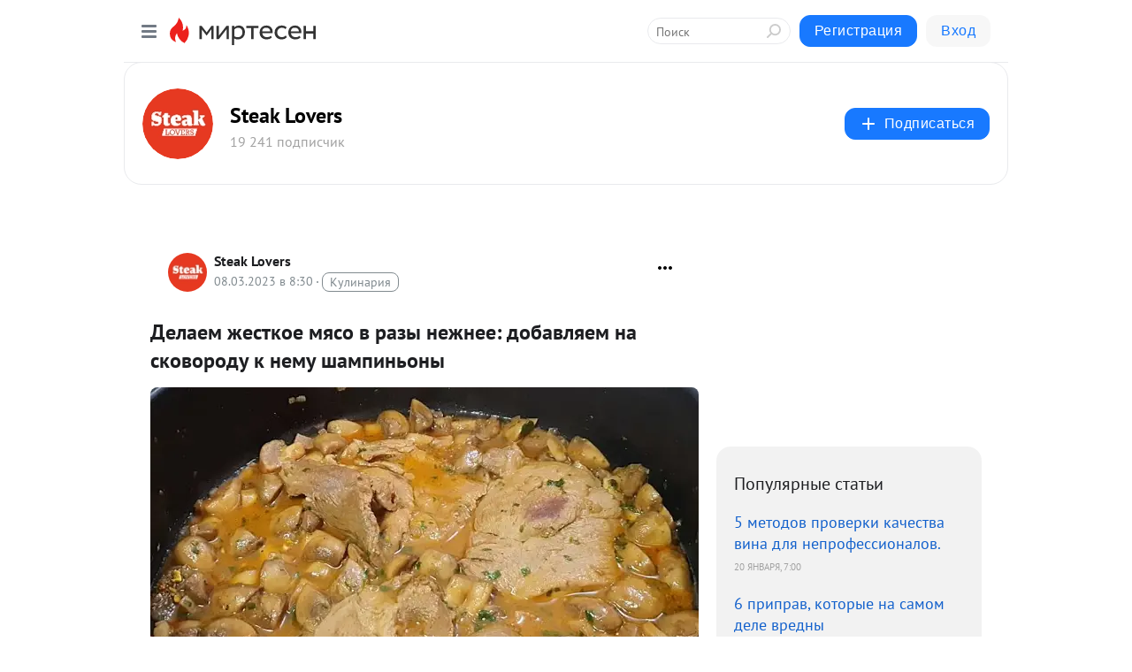

--- FILE ---
content_type: text/html; charset=utf-8
request_url: https://social.steaklovers.menu/blog/43125616154/Delayem-zhestkoe-myaso-v-razyi-nezhnee-dobavlyaem-na-skovorodu-k
body_size: 27564
content:
<!DOCTYPE html>
<html lang="ru" >
<head>
<meta charset="utf-8" />
<meta name="robots" content="all"/>
<script>window.__SM_COUNTER_ID = 45130;</script>
<title data-react-helmet="true">Делаем жесткое мясо в разы нежнее: добавляем на сковороду к нему шампиньоны - Steak Lovers - Медиаплатформа МирТесен</title>
<meta name="viewport" content="width=device-width, initial-scale=1"/>
<meta name="yandex-verification" content="2d1db38ae65922a3"/>
<meta data-react-helmet="true" name="description" content="Часто в продаже можно встретить жесткое и сухое мясо, особенно говядина и индейка. Чтобы приготовить стейк из такого мяса, нужно придерживаться определенных правил. Совет повара - обжарить мясо вместе с шампиньонами, чтобы придать ему повышенную мягкость и правильную консистенцию. Ингредиенты: - 8 марта - 43125616154 - Медиаплатформа МирТесен"/><meta data-react-helmet="true" name="keywords" content="одноклассники, однокурсники, соседи, сослуживцы, мир тесен, земляки, старые друзья, география, блоги домов, события вокруг, социальная сеть, карта, дом, работа, web 2.0"/><meta data-react-helmet="true" property="og:image" content="https://r4.mt.ru/r10/photo3715/20485890812-0/jpg/bp.jpeg"/><meta data-react-helmet="true" property="og:image:width" content="1200"/><meta data-react-helmet="true" property="og:image:height" content="628"/><meta data-react-helmet="true" property="og:image:alt" content="Делаем жесткое мясо в разы нежнее: добавляем на сковороду к нему шампиньоны - Steak Lovers - Медиаплатформа МирТесен"/><meta data-react-helmet="true" property="twitter:image" content="https://r4.mt.ru/r10/photo3715/20485890812-0/jpg/bp.jpeg"/><meta data-react-helmet="true" property="vk:image" content="https://r4.mt.ru/r10/photo3715/20485890812-0/jpg/bp.jpeg"/><meta data-react-helmet="true" property="og:description" content="Часто в продаже можно встретить жесткое и сухое мясо, особенно говядина и индейка. Чтобы приготовить стейк из такого мяса, нужно придерживаться определенных правил. Совет повара - обжарить мясо вместе с шампиньонами, чтобы придать ему повышенную мягкость и правильную консистенцию. Ингредиенты: - 8 марта - 43125616154 - Медиаплатформа МирТесен"/><meta data-react-helmet="true" property="twitter:description" content="Часто в продаже можно встретить жесткое и сухое мясо, особенно говядина и индейка. Чтобы приготовить стейк из такого мяса, нужно придерживаться определенных правил. Совет повара - обжарить мясо вместе с шампиньонами, чтобы придать ему повышенную мягкость и правильную консистенцию. Ингредиенты: - 8 марта - 43125616154 - Медиаплатформа МирТесен"/><meta data-react-helmet="true" property="og:site_name" content="Steak Lovers - МирТесен"/><meta data-react-helmet="true" property="og:site" content="Steak Lovers - МирТесен"/><meta data-react-helmet="true" property="og:type" content="article"/><meta data-react-helmet="true" property="og:url" content="https://steaklovers.menu/food/48008"/><meta data-react-helmet="true" property="og:title" content="Делаем жесткое мясо в разы нежнее: добавляем на сковороду к нему шампиньоны - Steak Lovers - Медиаплатформа МирТесен"/><meta data-react-helmet="true" property="twitter:card" content="summary_large_image"/><meta data-react-helmet="true" property="twitter:title" content="Делаем жесткое мясо в разы нежнее: добавляем на сковороду к нему шампиньоны - Steak Lovers - Медиаплатформа МирТесен"/>
<link data-react-helmet="true" rel="image_src" href="https://r4.mt.ru/r10/photo3715/20485890812-0/jpg/bp.jpeg"/><link data-react-helmet="true" rel="canonical" href="https://steaklovers.menu/food/48008"/><link data-react-helmet="true" rel="index" href="https://social.steaklovers.menu"/><link data-react-helmet="true" rel="alternate" type="application/atom+xml" title="Steak Lovers - МирТесен" href="https://social.steaklovers.menu/blog/atom"/><link data-react-helmet="true" rel="alternate" type="application/atom+xml" title="Steak Lovers - МирТесен" href="https://social.steaklovers.menu/blog/rss"/><link data-react-helmet="true" rel="icon" href="/favicon.ico" type="image/x-icon" sizes="16x16"/><link data-react-helmet="true" rel="shortcut icon" href="/favicon.ico" type="image/x-icon" sizes="16x16"/>

<link rel="stylesheet" href="https://alpha.mirtesen.ru/assets/modern/bundle.async.390fc67b829a9a691b15.css" media="print" onload="this.media='all'">
<link rel="stylesheet" href="https://alpha.mirtesen.ru/assets/modern/bundle.blog.e2791309848d57543770.css" />
</head>
<body >



<div id="root"><div class="app blog-post-page"><div id="layout" class="blog-post-layout"><div id="main-container" class="not-admin"><header id="header"><div class="header-wrapper" style="width:auto"><div class="header-container"><div class="header"><div class="header__navigation"></div></div></div></div></header><div id="three-column-container"><div id="very-left-column" class=""><div class="sticky-wrap" style="left:0"><div class="sticky__content"><div class="left-menu"><div class="left-menu__blog"><div class="left-menu__item left-menu__blog-item"><div class="left-menu__item_title left-menu__item_header">Steak Lovers</div><a class="left-menu__item_element" href="https://social.steaklovers.menu/">STEAK LOVERS</a><a class="left-menu__item_element" href="https://social.steaklovers.menu/blog">ЕДА</a><a class="left-menu__item_element" href="https://social.steaklovers.menu/_/puteshestviya">ПУТЕВОДИТЕЛЬ</a><a class="left-menu__item_element" href="https://social.steaklovers.menu/_/retseptyi">РЕЦЕПТЫ</a></div><div class="left-menu__item left-menu__blog-item"><div class="left-menu__item_title left-menu__item_header"></div><i class="left-menu__item_delimiter"></i><a class="left-menu__item_element" href="https://social.steaklovers.menu/blog/latest">Новые</a><a class="left-menu__item_element" href="https://social.steaklovers.menu/blog/interesting">Лучшие</a><a class="left-menu__item_element" href="https://social.steaklovers.menu/blog/commented">Обсуждаемые</a><a class="left-menu__item_element" href="https://social.steaklovers.menu/comments">Комментарии</a><a class="left-menu__item_element" href="https://social.steaklovers.menu/people">Участники сайта</a></div></div><div class="left-menu__item" id="topics-menu"><div class="left-menu__item_title" id="topics-menu-title">Рубрики</div><a class="left-menu__item_element" href="//mirtesen.ru/topic/cooking?utm_medium=from_left_sidebar"><span><img src="//static.mtml.ru/images/topics/cooking.svg" alt="cooking" loading="lazy" width="16" height="16"/></span><span>Кулинария</span></a><a class="left-menu__item_element" href="//mirtesen.ru/topic/family?utm_medium=from_left_sidebar"><span><img src="//static.mtml.ru/images/topics/family.svg" alt="family" loading="lazy" width="16" height="16"/></span><span>Дети и семья</span></a><a class="left-menu__item_element" href="//mirtesen.ru/topic/show?utm_medium=from_left_sidebar"><span><img src="//static.mtml.ru/images/topics/show.svg" alt="show" loading="lazy" width="16" height="16"/></span><span>Шоу-бизнес</span></a><a class="left-menu__item_element" href="//mirtesen.ru/topic/politics?utm_medium=from_left_sidebar"><span><img src="//static.mtml.ru/images/topics/politics.svg" alt="politics" loading="lazy" width="16" height="16"/></span><span>Политика</span></a><a class="left-menu__item_element" href="//mirtesen.ru/topic/health?utm_medium=from_left_sidebar"><span><img src="//static.mtml.ru/images/topics/health.svg" alt="health" loading="lazy" width="16" height="16"/></span><span>Здоровье</span></a><button class="left-menu__item_button">Показать все<svg class="svg-icon"><use href="/images/icons.svg?v=1769281#angle-down"></use></svg></button></div><div class="left-menu__item"><div class="left-menu__item_title left-menu__item_header"><a href="https://mirtesen.ru/" class="left-menu__item_title-anchor">Моя лента</a></div><a href="https://mirtesen.ru/chats" class="left-menu__item_element left-menu__item_element_chat" target="_self"><span><img src="//static.mtml.ru/images/icons_v2/chats.svg" alt="ЧАТЫ" loading="lazy" width="16" height="16"/></span><span id="chats-tooltip">ЧАТЫ</span></a><a href="https://mirtesen.ru/polls" class="left-menu__item_element left-menu__item_element_poll" target="_self"><span><img src="//static.mtml.ru/images/icons_v2/vote.svg" alt="Опросы" loading="lazy" width="28" height="28"/></span><span id="polls-tooltip">Опросы</span></a><a href="https://mirtesen.ru/bloggers" class="left-menu__item_element" target="_self"><span><img src="//static.mtml.ru/images/icons_v2/IconBloggersColor.svg" alt="Блогеры" loading="lazy" width="17" height="17"/></span><span id="bloggers-tooltip">Блогеры</span></a><a href="https://mirtesen.ru/user-posts" class="left-menu__item_element" target="_self"><span><img src="//static.mtml.ru/images/icons_v2/IconUserContent.svg" alt="Глас народа" loading="lazy" width="16" height="16"/></span><span id="user-posts-tooltip">Глас народа</span></a><a href="https://mirtesen.ru/popular/liked" class="left-menu__item_element" target="_self"><span><img src="//static.mtml.ru/images/icons_v2/IconPopularColor.svg" alt="Популярное" loading="lazy" width="13" height="16"/></span><span id="popular-posts-tooltip">Популярное</span></a><a href="https://mirtesen.ru/popular/commented" class="left-menu__item_element" target="_self"><span><img src="//static.mtml.ru/images/icons_v2/IconDiscussColor.svg" alt="Обсуждаемое" loading="lazy" width="14" height="14"/></span><span id="commented-posts-tooltip">Обсуждаемое</span></a></div><div class="left-menu__item" id="common-menu"><a href="https://k41tv.app.link/sidebarlink" class="btn btn-primary btn-primary_left-menu" target="_blank" id="app-tooltip"><svg class="svg"><use href="/images/icons.svg#app-icon"></use></svg><span class="left-menu__item_element-text">Мессенджер МТ</span></a><a href="https://info.mirtesen.ru/about" class="left-menu__item_element" target="_blank"><span><img src="//static.mtml.ru/images/icons_v2/IconAbout.svg" alt="О компании" loading="lazy" width="9" height="14"/></span><span class="left-menu__item_element-text">О компании</span></a><a href="https://info.mirtesen.ru/glagol" class="left-menu__item_element" target="_blank"><span><img src="//static.mtml.ru/images/icons_v2/icon-glagol.svg" alt="О редакции ГлагоL" loading="lazy" width="8" height="13"/></span><span class="left-menu__item_element-text">О редакции ГлагоL</span></a><a href="https://info.mirtesen.ru/news" class="left-menu__item_element" target="_blank"><span><img src="//static.mtml.ru/images/icons_v2/IconNews.svg" alt="Новости" loading="lazy" width="16" height="14"/></span><span class="left-menu__item_element-text">Новости</span></a><a href="https://info.mirtesen.ru/partners" class="left-menu__item_element" target="_blank"><span><img src="//static.mtml.ru/images/icons_v2/IconPartners.svg" alt="Партнерам" loading="lazy" width="16" height="13"/></span><span class="left-menu__item_element-text">Партнерам</span></a><a href="https://info.mirtesen.ru/promo" class="left-menu__item_element" target="_blank"><span><img src="//static.mtml.ru/images/icons_v2/IconAdvertizing.svg" alt="Рекламодателям" loading="lazy" width="17" height="16"/></span><span class="left-menu__item_element-text">Рекламодателям</span></a><a href="https://mirtesen.ru/feedback/report" class="left-menu__item_element" target="_blank"><span><img src="//static.mtml.ru/images/icons_v2/IconFeedback.svg" alt="Обратная связь" loading="lazy" width="16" height="13"/></span><span class="left-menu__item_element-text">Обратная связь</span></a><a href="https://mirtesen.ru/feedback/report/spam" class="left-menu__item_element" target="_blank"><span><img src="//static.mtml.ru/images/icons_v2/IconSpam.svg" alt="Пожаловаться на спам" loading="lazy" width="15" height="14"/></span><span class="left-menu__item_element-text">Пожаловаться на спам</span></a><a href="https://info.mirtesen.ru/agreement" class="left-menu__item_element" target="_blank"><span><img src="//static.mtml.ru/images/icons_v2/IconAgreement.svg" alt="Соглашение" loading="lazy" width="15" height="16"/></span><span class="left-menu__item_element-text">Соглашение</span></a><a href="https://info.mirtesen.ru/recommendation_rules" class="left-menu__item_element" target="_blank"><span><img src="//static.mtml.ru/images/icons_v2/IconAgreement.svg" alt="Рекомендательные технологии" loading="lazy" width="15" height="16"/></span><span class="left-menu__item_element-text">Рекомендательные технологии</span></a></div></div><p class="recommendation-tech">На информационном ресурсе применяются <a href="https://info.mirtesen.ru/recommendation_rules">рекомендательные технологии</a> (информационные технологии предоставления информации на основе сбора, систематизации и анализа сведений, относящихся к предпочтениям пользователей сети &quot;Интернет&quot;, находящихся на территории Российской Федерации)</p><div class="mt-tizer-ad-block"><div class="partner-block-wrapper"><div id="unit_99821"></div></div></div></div></div></div><div id="content-container"><div id="secondary-header" class="secondary-header secondary-header_blog"><div class="secondary-header__middle"><div id="secondary-header-logo" class="secondary-header__logo-outer"><div class="secondary-header__logo-wrap"><a class="userlogo userlogo_xl" href="https://social.steaklovers.menu/?utm_referrer=mirtesen.ru" title="" target="" data-rjs="2"></a></div></div><div class="secondary-header__title-wrap"><div class="secondary-header__title-subscribers"><h2 class="secondary-header__title"><a class="secondary-header__title-link" href="https://social.steaklovers.menu/?utm_referrer=mirtesen.ru" style="color:#000" rel="nofollow">Steak Lovers</a></h2><i class="secondary-header__subscribers">19 241 подписчик</i></div></div><div><div id="mt-dropdown-menu" class="mt-dropdown-menu"><button appearance="btn" title="Подписаться" type="button" class="mt-dropdown-menu__btn btn btn-primary"><svg class="svg-icon"><use href="/images/icons.svg?v=1769281#cross"></use></svg>Подписаться</button></div></div></div></div><div class="blog-post-item blog-post-item_tile"><div id="double-column-container"><div id="right-column"><div class="partner-block-wrapper"><div id="unit_103944"></div></div><div class="right-column-posts"><h3 class="right-column-posts__title">Популярные статьи</h3><ul class="right-column-posts_list"><li class="right-column-posts_list_item"><a href="//social.steaklovers.menu/blog/43476565215?utm_referrer=mirtesen.ru&amp;utm_medium=from_block_popular_articles" class="right-column-posts_list_item__link"><span class="right-column-posts_list_item__title">5 методов проверки качества вина для непрофессионалов.</span><span class="right-column-posts_list_item__date"></span></a></li><li class="right-column-posts_list_item"><a href="//social.steaklovers.menu/blog/43737415368?utm_referrer=mirtesen.ru&amp;utm_medium=from_block_popular_articles" class="right-column-posts_list_item__link"><span class="right-column-posts_list_item__title">6 приправ, которые на самом деле вредны</span><span class="right-column-posts_list_item__date"></span></a></li><li class="right-column-posts_list_item"><a href="//social.steaklovers.menu/blog/43167202967?utm_referrer=mirtesen.ru&amp;utm_medium=from_block_popular_articles" class="right-column-posts_list_item__link"><span class="right-column-posts_list_item__title">10 забытых блюд русской кухни</span><span class="right-column-posts_list_item__date"></span></a></li></ul></div><div class="partner-block-wrapper"><div id="unit_103939"></div></div><div class="right-column-comments right-column-comments_blog"><h3 class="right-column-comments__title">Свежие комментарии</h3><ul class="right-column-comments-list"><li class="right-column-comments-item"><a href="https://mirtesen.ru/people/138256187" class="right-column-comments-item__author"><span class="userlogo userlogo_s" href="" title="" target="" data-rjs="2"></span><div class="right-column-comments-item__author__info"><i class="right-column-comments-item__author__name" style="color:hsl(15, 70%, 50%)">anatoliy</i><i class="right-column-comments-item__pubdate"></i></div></a><div class="right-column-comments-item__post"><span class="right-column-comments-item__post__message">Думаю наоборот, Свинина острой не бывает. Вкусная бывает, копченая, а острые это специи.</span><span class="right-column-comments-item__post__title">Острая свинина со...</span></div></li><li class="right-column-comments-item"><a href="https://mirtesen.ru/people/422057484" class="right-column-comments-item__author"><span class="userlogo userlogo_s" href="" title="" target="" data-rjs="2"></span><div class="right-column-comments-item__author__info"><i class="right-column-comments-item__author__name" style="color:hsl(131, 70%, 50%)">Taurus Zmei</i><i class="right-column-comments-item__pubdate"></i></div></a><div class="right-column-comments-item__post"><span class="right-column-comments-item__post__message">В клинике весело и радостно</span><span class="right-column-comments-item__post__title">5 продуктов из СС...</span></div></li><li class="right-column-comments-item"><a href="https://mirtesen.ru/people/486014873" class="right-column-comments-item__author"><span class="userlogo userlogo_s" href="" style="background:linear-gradient(hsl(207, 100%, 50%), hsl(237, 80%, 50%))" target="">ЗЖ</span><div class="right-column-comments-item__author__info"><i class="right-column-comments-item__author__name" style="color:hsl(222, 70%, 50%)">Зоя Жук</i><i class="right-column-comments-item__pubdate"></i></div></a><div class="right-column-comments-item__post"><span class="right-column-comments-item__post__message">Живете прошлым? Сочувствую. Я живу здесь и сейчас и радуюсь тому, что есть.</span><span class="right-column-comments-item__post__title">5 продуктов из СС...</span></div></li></ul></div><div class="partner-block-wrapper"><div id="unit_99810"></div></div><div class="partner-block-wrapper"><div id="unit_95080"></div></div><div class="sticky2" style="top:30px"><div class="partner-block-wrapper"><div id="unit_103947"></div></div></div></div><div id="content-column" class="content-column"><div class="adfox-top"><div class="partner-block-wrapper"><div id="unit_99815"></div></div><div class="partner-block-wrapper"><div id="unit_99815"></div></div></div><article class="blog-post" id="post_43125616154" itemscope="" itemType="http://schema.org/NewsArticle"><meta itemscope="" itemProp="mainEntityOfPage" itemType="https://schema.org/WebPage" itemID="https://steaklovers.menu/food/48008" content=""/><meta itemProp="datePublished" content="2023-03-08T08:30:00.000Z"/><meta itemProp="dateModified" content="2023-03-08T08:30:00.000Z"/><span itemscope="" itemType="https://schema.org/Organization" itemProp="publisher"><meta itemProp="name" content="Steak Lovers"/><span itemscope="" itemType="https://schema.org/ImageObject" itemProp="logo"><meta itemProp="url" content="//mtdata.ru/u21/photoF985/20158509992-0/original.jpeg"/></span></span><meta itemProp="image" content="https://r4.mt.ru/r10/photo3715/20485890812-0/jpg/bp.jpeg"/><div class="blog-post__header"><div class="blog-post__author" rel="author"><span class="blog-post__author-avatar"><a class="userlogo" href="//social.steaklovers.menu?utm_referrer=mirtesen.ru" title="" target="_self" data-rjs="2"></a></span><div><a class="blog-post__author-name" href="//social.steaklovers.menu" target="_blank"><span itemProp="author">Steak Lovers</span></a><div class="blog-post__info"><div class="blog-post__pubdate"></div><h3 class="blog-post__topic-category-wrapper"><a class="blog-post__topic-category" href="//mirtesen.ru/topic/cooking?utm_medium=from_headline_topic_button"><span>Кулинария</span></a></h3></div></div></div><div><button title="Подписаться" class="btn blog-post__header-subscribe btn-primary">Подписаться</button></div><div id="mt-dropdown-menu" class="mt-dropdown-menu context-dropdown"><button type="button" class="mt-dropdown-menu__btn"><svg class="svg-icon"><use href="/images/icons.svg?v=1769281#more"></use></svg></button></div></div><h1 class="blog-post__title" itemProp="headline">Делаем жесткое мясо в разы нежнее: добавляем на сковороду к нему шампиньоны</h1><div class="partner-block-wrapper"><div id="unit_103965"></div></div><div class="blog-post__text" itemProp="articleBody"><div class="ui-rss-img-first"><p><img class="POST_IMAGE " src="https://r4.mt.ru/r10/photo3715/20485890812-0/jpg/bp.webp" alt=""width="620"height="auto"loading="lazy"/></p></div><div class="ui-rss-text"><p><p>Часто в продаже можно встретить жесткое и сухое мясо, особенно говядина и индейка. Чтобы приготовить стейк из такого мяса, нужно придерживаться определенных правил. Совет повара - обжарить мясо вместе с шампиньонами, чтобы придать ему повышенную мягкость и правильную консистенцию.</p> <p><img class="POST_IMAGE "  src="https://r5.mt.ru/r10/photoE557/20708963661-0/jpg/bp.webp" style="width: 750px; height: 450px;" alt=""width="620"height="auto"loading="lazy"/></p> <p><strong>Ингредиенты:</strong><br /> 3 тонко нарезанных стейка (говядина, индейка или другое мясо)<br /> 200 г шампиньонов, нарезанных на четверти<br /> 1 маленький красный лук, мелко нарезанный<br /> 2 зубчика чеснока, нарезанных<br /> 2 ст.<div id="unit_101877"><a href="https://smi2.ru/" ></a></div>
<script type="text/javascript" charset="utf-8">
  (function() {
    var sc = document.createElement('script'); sc.type = 'text/javascript'; sc.async = true;
    sc.src = '//smi2.ru/data/js/101877.js'; sc.charset = 'utf-8';
    var s = document.getElementsByTagName('script')[0]; s.parentNode.insertBefore(sc, s);
  }());
</script> л. горчицы<br /> 4 кусочка сливочного масла<br /> 2 ст. л. бальзамического уксуса<br /> 2 ст. л. оливкового масла<br /> 300 мл воды<br /> 1 ст. л. мелко нарезанной петрушки<br /> Соль и перец по вкусу</p> <p><strong>Приготовление:</strong></p> <p>1. Нарежьте мясо тонкими стейками и выложите их на отдельную тарелку. Полейте стейки оливковым маслом, посыпьте солью и перцем по вкусу и нанесите тонкий слой горчицы на каждый стейк с обеих сторон.</p> <p><img class="POST_IMAGE "  src="https://r4.mt.ru/r10/photoEEF3/20932036510-0/jpg/bp.webp" style="width: 750px; height: 450px;" alt=""width="620"height="auto"loading="lazy"/></p> <p>2. Разогрейте сковороду на среднем огне и обжарьте стейки с обеих сторон в течение 10 минут, чтобы запечатать сок внутри. В течение последних 4 минут обжаривания добавьте на каждый стейк небольшой кусочек масла. Уберите мясо со сковороды и переложите на отдельную тарелку.</p><br /></p></div><p>&nbsp;</p><div id="unit_103919"><a href="https://smi2.ru/" ></a></div>
<script type="text/javascript" charset="utf-8">
  (function() {
    var sc = document.createElement('script'); sc.type = 'text/javascript'; sc.async = true;
    sc.src = '//smi2.ru/data/js/103919.js'; sc.charset = 'utf-8';
    var s = document.getElementsByTagName('script')[0]; s.parentNode.insertBefore(sc, s);
  }());
</script></div><div id="panda_player" class="panda-player"></div><div class="blog-post__source"><a href="https://social.steaklovers.menu/url?e=simple_click&amp;blog_post_id=43125616154&amp;url=symF4dxGdV0UZ9vSsqgGNJVSLyaky7E1A09nP8Zxbm32RDLdTKX184dLhBq2f1uRnGLJB__P__2Bdl6QHI1P02CzTkhg__P__3D__P__3D" target="_blank">Ссылка на первоисточник</a></div><div class="blog-post__subscribe"><p class="blog-post__subscribe-text">Понравилась статья? Подпишитесь на канал, чтобы быть в курсе самых интересных материалов</p><a href="#" class="btn btn-primary">Подписаться</a></div><ul class="mt-horizontal-menu mt-horizontal-menu_list mt-horizontal-menu_multiline-left post-tags"><li><a href="/hashtags/%D0%95%D0%B4%D0%B0" class="tag-label-2 tag-label-2_sm"><span>Еда</span></a><meta itemProp="about" content="Еда"/></li></ul><div class="blog-post__footer"><div class="post-controls"><div><div class="post-actions"><div class="post-actions__push"></div></div></div></div></div><span></span></article><nav class="pagination"><ul class="blog-post__pagination"><li><a href="https://social.steaklovers.menu/blog/43579947123/Raskladyivayem-yaytsa-po-bankam-i-ostavlyaem-Hranyatsya-6-mesyat?utm_referrer=mirtesen.ru"><span class="blog-post__pagination__arrow">←</span>Предыдущая тема</a></li><li class="blog-post__pagination__symbol"> | </li><li><a href="https://social.steaklovers.menu/blog/43182480278/Delayem-golubtsyi-ne-po-otdelnosti-a-slovno-kolbasu-Ves-sok-osta?utm_referrer=mirtesen.ru">Следующая тема<span class="blog-post__pagination__arrow">→</span></a></li></ul></nav><div class="partner-block-wrapper"><div id="unit_103916"></div></div><span></span><div class="adfox-outer blog-post-item__ad-block"><div class="partner-block-wrapper"><div id="unit_99816"></div></div></div></div></div><div class="blog-post-bottom-partners"><div class="partner-block-wrapper"><div id="unit_103941"></div></div><div class="partner-block-wrapper"><div id="unit_95079"></div></div><div class="partner-block-wrapper"><div id="unit_95031"></div></div></div></div></div></div></div><div style="position:fixed;bottom:50px;right:0;cursor:pointer;transition-duration:0.2s;transition-timing-function:linear;transition-delay:0s;z-index:10;display:none"><div id="scroll-top"><div>наверх</div></div></div></div><div></div></div></div>
<div id="messenger-portal" class="messenger-embedded"></div>
<script>window.__PRELOADED_STATE__ = {"blogDomain":{},"promotion":{"popup":{},"activeTab":"platform","sections":{"platform":{"title":"Реклама на Платформе","isMenu":true,"changed":false,"forDevs":true},"settings":{"title":"Настройки рекламы","isMenu":true,"changed":false,"forDevs":true},"item":{"title":"Редактирование объекта","isMenu":false,"changed":false,"forDevs":true},"itemAdd":{"title":"Добавление объекта","isMenu":false,"changed":false,"forDevs":true},"deposit":{"title":"Пополнение баланса","isMenu":false,"changed":false,"forDevs":true},"stats":{"title":"Статистика рекламы","isMenu":true,"changed":false,"forDevs":true}},"changed":{"platform":false,"settings":false,"item":false,"stats":false},"data":{"platform":"","settings":{"currentBalance":0,"spentBalance":0,"groupItem":{"id":null,"status":"STATUS_PENDING","dateStart":null,"dateEnd":null,"fullClicksLimit":null,"dayClicksLimit":null,"clickPrice":null,"utmSource":null,"utmMedium":null,"utmCampaign":null,"targetGeoIds":null,"targetIsMale":null,"targetAgeMin":null,"targetAgeMax":null,"targetTime":null,"title":null,"canChangeStatus":null,"inRotation":false,"fullClicks":0,"dayClicks":0},"blogpostItems":[]},"item":{"id":null,"status":"STATUS_PENDING","dateStart":null,"dateEnd":null,"fullClicksLimit":null,"dayClicksLimit":null,"clickPrice":null,"utmSource":null,"utmMedium":null,"utmCampaign":null,"targetGeoIds":null,"targetIsMale":null,"targetAgeMin":null,"targetAgeMax":null,"targetTime":null,"title":null,"canChangeStatus":null,"inRotation":false,"fullClicks":0,"dayClicks":0},"itemAdd":{"url":null},"deposit":{"value":""},"stats":{"periodFrom":"2026-01-03","periodTo":"2026-01-23"}},"errors":{}},"editComments":{"activeTab":"stats","sections":{"stats":{"title":"Статистика","isMenu":true,"changed":false,"forDevs":true},"settings":{"title":"Настройки","isMenu":true,"changed":false,"forDevs":true}},"changed":{"stats":false,"settings":false},"data":{"stats":{"periodFrom":"2026-01-16","periodTo":"2026-01-23"},"settings":{"applyForCommentsEnabled":0,"commonEnabled":0,"siteEnabled":0,"keyWords":[]}},"errors":{}},"actionVote":{},"header":{"sidebarEnabled":false,"sidebarIsOpen":false},"messageNotifications":{"items":[],"startFrom":0,"nextFrom":0,"hasMoreItems":true,"busy":false},"activityNotifications":{"items":[],"nextFrom":"","hasMoreItems":true,"busy":false},"headerSearch":{"value":"","result":{"people":[],"groups":[],"posts":[]},"isLoading":false,"hasResults":false},"rssEditor":{"editKey":null,"type":"add","loading":{"defaultImage":false},"values":{"maxTextLength":0,"publicationDelay":0,"useFullText":false,"useShortDesctiption":false,"ignoreMediaTags":false,"rssSourceLink":"","autoRefreshImportedThemes":false,"pregTemplateTextSearch":"","pregTemplateTextChange":"","xpathLongText":"","xpathImage":"","showCategory":"","importCategory":"","keepImages":false,"keepLinks":false,"keepIframes":false,"useEmbedCode":false,"useYandexTurbo":false,"addYandexGenreTags":false,"loadingTimout":0,"hideSourceLink":false,"defaultImage":""}},"telegramEditor":{"editKey":null,"type":"add","values":{"username":null,"signature":""}},"auth":{"user":null,"groupPrivileges":{},"viewedTooltips":{}},"authForm":{"isBusy":false,"widgetId":"0","instances":{"0":{"isOpen":false,"activeTab":"login","callAndSmsLimits":{"apiLimits":{"smsAllowed":true,"callAllowed":true,"smsTimeLimitExceededMsg":"","callTimeLimitExceededMsg":""},"timers":{}},"params":{"login":{"phone":"","code":"","mode":"SMS","step":"","errorMap":{}},"loginByEmail":{"email":"","password":"","remember":"on","step":"","errorMap":{}},"registration":{"name":"","lastname":"","email":"","phone":"","code":"","mode":"SMS","step":"","errorMap":{}},"registrationByEmail":{"email":"","name":"","phone":"","code":"","mode":"SMS","step":"","errorMap":{}},"password":{"email":"","errorMap":{}}}}}},"blogModerators":{"staff":[],"popup":{"popupType":null,"userInfo":null},"errors":{},"radioBtnValue":null},"logoEditor":{"image":null,"allowZoomOut":false,"position":{"x":0.5,"y":0.5},"scale":1,"rotate":0,"borderRadius":0,"width":100,"height":100,"border":0,"isEmpty":true,"type":"blog"},"headerBackgroundEditor":{"image":null,"type":"blog","allowZoomOut":false,"position":{"x":0.5,"y":0.5},"scale":1,"rotate":0,"borderRadius":0,"blogHeight":240,"profileHeight":240,"border":0,"isEmpty":true},"titleEditor":{"title":""},"secondaryHeader":{"logoSwitcher":false,"titleSwitcher":false,"backgroundSwitcher":false,"logoEditor":false,"titleEditor":false,"backgroundEditor":false},"blogMenuSettings":{"isChanged":false,"menuItems":[],"currentIndex":null,"menuItem":{},"staticWidgetsToRemove":[],"context":{"add":{"title":"Добавление раздела","saveButton":"Добавить"},"edit":{"title":"Раздел: ","saveButton":"Сохранить","remove":"Удалить раздел"}},"errors":{}},"siteSettings":{},"siteSettingsLeftMenu":{"sitesDropdown":false},"promotionLeftMenu":{},"editCommentsLeftMenu":{},"blogPostList":{"searchValue":"","search":{"results":[],"page":0,"hasMore":true,"isLoading":false},"blogPostList":[],"hasMoreItems":true,"page":1,"title":"","tag":"","period":"","before":"","after":"","status":"","sort":""},"blogPostEditor":{"id":null,"title":"","text":"","inProcess":false,"sign":"","disableComments":false,"tags":[],"tagSuggestions":[],"errors":[],"publishTime":null,"referenceUrl":"","nextBtnUrl":"","pushBtnUrl":"","pushBtnText":"","doFollowLinks":0,"pulse":0,"draft":false,"preloaderVisible":true,"errorMessage":{"isVisible":false,"text":"Произошла ошибка. Попробуйте еще раз или свяжитесь со службой поддержки."},"showPollEditor":false,"pollTab":"default","sentToModeration":false,"foundPolls":[],"foundPollsOffset":0,"hasMorePolls":true,"pollId":null},"actionModifyPostPopup":{"isOpen":false,"popupType":"","id":null,"deletedList":{},"approveList":{}},"rightColumnPosts":[{"id":43476565215,"title":"5 методов проверки качества вина для непрофессионалов.","url":"//social.steaklovers.menu/blog/43476565215?utm_referrer=mirtesen.ru","seo_url":"//social.steaklovers.menu/blog/43476565215?utm_referrer=mirtesen.ru","canonical_url":"//social.steaklovers.menu/blog/43476565215?utm_referrer=mirtesen.ru","created":1419347585,"date":1768892462,"publish_time":"2026-01-20 10:00:00","status":"STATUS_ACTIVE","isTitleHidden":false,"formattedDates":{"iso":"2026-01-20T07:01:02.000Z","ver1":"20 января, 10:01","ver2":"20.01.2026 в 10:01","ver3":"20 янв., 10:01"},"images":[],"videos":[],"shared_post":null,"mentionedPersons":null},{"id":43737415368,"title":"6 приправ, которые на самом деле вредны","url":"//social.steaklovers.menu/blog/43737415368?utm_referrer=mirtesen.ru","seo_url":"//social.steaklovers.menu/blog/43737415368?utm_referrer=mirtesen.ru","canonical_url":"//social.steaklovers.menu/blog/43737415368?utm_referrer=mirtesen.ru","created":1535179701,"date":1769004063,"publish_time":"2026-01-21 17:00:00","status":"STATUS_ACTIVE","isTitleHidden":false,"formattedDates":{"iso":"2026-01-21T14:01:03.000Z","ver1":"21 января, 17:01","ver2":"21.01.2026 в 17:01","ver3":"21 янв., 17:01"},"images":[],"videos":[],"shared_post":null,"mentionedPersons":null},{"id":43167202967,"title":"10 забытых блюд русской кухни","url":"//social.steaklovers.menu/blog/43167202967?utm_referrer=mirtesen.ru","seo_url":"//social.steaklovers.menu/blog/43167202967?utm_referrer=mirtesen.ru","canonical_url":"//social.steaklovers.menu/blog/43167202967?utm_referrer=mirtesen.ru","created":1451461816,"date":1768719662,"publish_time":"2026-01-18 10:00:00","status":"STATUS_ACTIVE","isTitleHidden":false,"formattedDates":{"iso":"2026-01-18T07:01:02.000Z","ver1":"18 января, 10:01","ver2":"18.01.2026 в 10:01","ver3":"18 янв., 10:01"},"images":[],"videos":[],"shared_post":null,"mentionedPersons":null}],"rightColumnComments":[{"id":128184588,"text":"Думаю наоборот, Свинина острой не бывает. Вкусная бывает, копченая, а острые это специи.","date":1769259323,"blog_post":{"id":43219894513,"title":"Острая свинина со спаржей","seo_url":"//social.steaklovers.menu/blog/43219894513/Ostraya-svinina-so-sparzhey?utm_referrer=mirtesen.ru"},"user":{"cover":null,"count_friends":null,"id":138256187,"url":"//mirtesen.ru/people/138256187","display_name":"anatoliy","photo_original":"//mtdata.ru/u25/photo5A84/20337381961-0/original.jpeg"},"images":[],"formattedDates":{"iso":"2026-01-24T12:55:23.000Z","ver1":"24 января, 15:55","ver2":"24.01.2026 в 15:55","ver3":"24 янв., 15:55"}},{"id":128183680,"text":"В клинике весело и радостно","date":1769242466,"blog_post":{"id":43408090897,"title":"5 продуктов из СССР, исчезнувших навсегда. Названия остались, но они уже не те","seo_url":"//social.steaklovers.menu/blog/43408090897/5-produktov-iz-SSSR-ischeznuvshih-navsegda-Nazvaniya-ostalis-no-?utm_referrer=mirtesen.ru"},"user":{"cover":null,"count_friends":null,"id":422057484,"url":"//mirtesen.ru/people/422057484","display_name":"Taurus Zmei","photo_original":"//mtdata.ru/u14/photoBE49/20809217601-0/original.jpeg"},"images":[],"formattedDates":{"iso":"2026-01-24T08:14:26.000Z","ver1":"24 января, 11:14","ver2":"24.01.2026 в 11:14","ver3":"24 янв., 11:14"}},{"id":128181931,"text":"Живете прошлым? Сочувствую. Я живу здесь и сейчас и радуюсь тому, что есть.","date":1769175196,"blog_post":{"id":43408090897,"title":"5 продуктов из СССР, исчезнувших навсегда. Названия остались, но они уже не те","seo_url":"//social.steaklovers.menu/blog/43408090897/5-produktov-iz-SSSR-ischeznuvshih-navsegda-Nazvaniya-ostalis-no-?utm_referrer=mirtesen.ru"},"user":{"cover":null,"count_friends":null,"id":486014873,"url":"//mirtesen.ru/people/486014873","display_name":"Зоя Жук","photo_original":null},"images":[],"formattedDates":{"iso":"2026-01-23T13:33:16.000Z","ver1":"23 января, 16:33","ver2":"23.01.2026 в 16:33","ver3":"23 янв., 16:33"}}],"rightColumnGallery":{"total":0,"images":[]},"blogPost":{"id":43125616154,"title":"Делаем жесткое мясо в разы нежнее: добавляем на сковороду к нему шампиньоны","url":"//social.steaklovers.menu/blog/43125616154?utm_referrer=mirtesen.ru","seo_url":"//social.steaklovers.menu/blog/43125616154/Delayem-zhestkoe-myaso-v-razyi-nezhnee-dobavlyaem-na-skovorodu-k?utm_referrer=mirtesen.ru","canonical_url":"https://steaklovers.menu/food/48008","created":1678264505,"date":1678264200,"publish_time":null,"status":"STATUS_ACTIVE","isTitleHidden":false,"preview_text":"Часто в продаже можно встретить жесткое и сухое мясо, особенно говядина и индейка. Чтобы приготовить стейк из такого мяса, нужно придерживаться определенных правил. Совет повара - обжарить мясо вместе с шампиньонами, чтобы придать ему повышенную мягкость и правильную консистенцию. Ингредиенты:\x3cbr />","comments_count":0,"post_type":"post","likes":{"count":3,"user_likes":0,"can_like":0,"marks_pluses":3,"marks_minuses":0,"user_like_attr":null,"like_attr_ids":[{"id":100,"count":2},{"id":1,"count":1}]},"from_id":838346154,"from":{"id":838346154,"display_name":"Степан Иванов","url":"//mirtesen.ru/people/838346154","photo_original":null,"isAuthenticAccount":false},"group":{"display_name":"Steak Lovers","url":"//social.steaklovers.menu","photo_original":"//mtdata.ru/u21/photoF985/20158509992-0/original.jpeg","id":30104460397,"canViewBlogPostCreator":false,"showSubscribersAmount":true,"is_subscribed":false,"is_member":false,"is_owner":false,"is_staff":false,"created":1412315662},"attachments":[{"photo":{"id":20485890812,"photo_original":"//mtdata.ru/u10/photo3715/20485890812-0/original.jpg#20485890812","title":"1","width":727,"height":450}},{"photo":{"id":20708963661,"photo_original":"//mtdata.ru/u10/photoE557/20708963661-0/original.jpg#20708963661","title":"1","width":750,"height":450}},{"photo":{"id":20932036510,"photo_original":"//mtdata.ru/u10/photoEEF3/20932036510-0/original.jpg#20932036510","title":"1","width":750,"height":450}}],"modified":1760016848,"is_draft":false,"is_queued":false,"topic":"cooking","tags":["Еда"],"close_comments":false,"marks_count":3,"reposts":0,"recommendations":"[]","foreignPollId":null,"isSlider":null,"padRedirectUrl":"https://mirtesen.ru/url?e=pad_click&pad_page=0&blog_post_id=43125616154&announce=1","editorStatus":"EDITOR_STATUS_NONE","extraData":null,"notificationsCanBeSent":false,"notificationsSent":true,"notificationsWillBeSent":false,"notificationsLimit":5,"text":"\x3cdiv class=\"ui-rss-img-first\">\x3cp>\x3cimg src=\"//mtdata.ru/u10/photo3715/20485890812-0/original.jpg#20485890812\" />\x3c/p>\x3c/div>\x3cdiv class=\"ui-rss-text\">\x3cp>\x3cp>Часто в продаже можно встретить жесткое и сухое мясо, особенно говядина и индейка. Чтобы приготовить стейк из такого мяса, нужно придерживаться определенных правил. Совет повара - обжарить мясо вместе с шампиньонами, чтобы придать ему повышенную мягкость и правильную консистенцию.\x3c/p>\n\n\x3cp>\x3cimg alt=\"\" src=\"//mtdata.ru/u10/photoE557/20708963661-0/original.jpg#20708963661\" style=\"width: 750px; height: 450px;\" />\x3c/p>\n\n\x3cp>\x3cstrong>Ингредиенты:\x3c/strong>\x3cbr />\n3 тонко нарезанных стейка (говядина, индейка или другое мясо)\x3cbr />\n200 г шампиньонов, нарезанных на четверти\x3cbr />\n1 маленький красный лук, мелко нарезанный\x3cbr />\n2 зубчика чеснока, нарезанных\x3cbr />\n2 ст. л. горчицы\x3cbr />\n4 кусочка сливочного масла\x3cbr />\n2 ст. л. бальзамического уксуса\x3cbr />\n2 ст. л. оливкового масла\x3cbr />\n300 мл воды\x3cbr />\n1 ст. л. мелко нарезанной петрушки\x3cbr />\nСоль и перец по вкусу\x3c/p>\n\n\x3cp>\x3cstrong>Приготовление:\x3c/strong>\x3c/p>\n\n\x3cp>1. Нарежьте мясо тонкими стейками и выложите их на отдельную тарелку. Полейте стейки оливковым маслом, посыпьте солью и перцем по вкусу и нанесите тонкий слой горчицы на каждый стейк с обеих сторон.\x3c/p>\n\n\x3cp>\x3cimg alt=\"\" src=\"//mtdata.ru/u10/photoEEF3/20932036510-0/original.jpg#20932036510\" style=\"width: 750px; height: 450px;\" />\x3c/p>\n\n\x3cp>2. Разогрейте сковороду на среднем огне и обжарьте стейки с обеих сторон в течение 10 минут, чтобы запечатать сок внутри. В течение последних 4 минут обжаривания добавьте на каждый стейк небольшой кусочек масла. Уберите мясо со сковороды и переложите на отдельную тарелку.\x3c/p>\x3cbr />\x3c/p>\x3c/div>\x3cp>&nbsp;\x3c/p>","formattedText":"\x3cdiv class=\"ui-rss-img-first\">\x3cp>\x3cimg src=\"//mtdata.ru/u10/photo3715/20485890812-0/original.jpg#20485890812\" />\x3c/p>\x3c/div>\x3cdiv class=\"ui-rss-text\">\x3cp>\x3cp>Часто в продаже можно встретить жесткое и сухое мясо, особенно говядина и индейка. Чтобы приготовить стейк из такого мяса, нужно придерживаться определенных правил. Совет повара - обжарить мясо вместе с шампиньонами, чтобы придать ему повышенную мягкость и правильную консистенцию.\x3c/p>\n\n\x3cp>\x3cimg alt=\"\" src=\"//mtdata.ru/u10/photoE557/20708963661-0/original.jpg#20708963661\" style=\"width: 750px; height: 450px;\" />\x3c/p>\n\n\x3cp>\x3cstrong>Ингредиенты:\x3c/strong>\x3cbr />\n3 тонко нарезанных стейка (говядина, индейка или другое мясо)\x3cbr />\n200 г шампиньонов, нарезанных на четверти\x3cbr />\n1 маленький красный лук, мелко нарезанный\x3cbr />\n2 зубчика чеснока, нарезанных\x3cbr />\n2 ст. л. горчицы\x3cbr />\n4 кусочка сливочного масла\x3cbr />\n2 ст. л. бальзамического уксуса\x3cbr />\n2 ст. л. оливкового масла\x3cbr />\n300 мл воды\x3cbr />\n1 ст. л. мелко нарезанной петрушки\x3cbr />\nСоль и перец по вкусу\x3c/p>\n\n\x3cp>\x3cstrong>Приготовление:\x3c/strong>\x3c/p>\n\n\x3cp>1. Нарежьте мясо тонкими стейками и выложите их на отдельную тарелку. Полейте стейки оливковым маслом, посыпьте солью и перцем по вкусу и нанесите тонкий слой горчицы на каждый стейк с обеих сторон.\x3c/p>\n\n\x3cp>\x3cimg alt=\"\" src=\"//mtdata.ru/u10/photoEEF3/20932036510-0/original.jpg#20932036510\" style=\"width: 750px; height: 450px;\" />\x3c/p>\n\n\x3cp>2. Разогрейте сковороду на среднем огне и обжарьте стейки с обеих сторон в течение 10 минут, чтобы запечатать сок внутри. В течение последних 4 минут обжаривания добавьте на каждый стейк небольшой кусочек масла. Уберите мясо со сковороды и переложите на отдельную тарелку.\x3c/p>\x3cbr />\x3c/p>\x3c/div>\x3cp>&nbsp;\x3c/p>","reference_url":"https://social.steaklovers.menu/url?e=simple_click&blog_post_id=43125616154&url=symF4dxGdV0UZ9vSsqgGNJVSLyaky7E1A09nP8Zxbm32RDLdTKX184dLhBq2f1uRnGLJB__P__2Bdl6QHI1P02CzTkhg__P__3D__P__3D","reference_url_original":"https://steaklovers.menu/food/48008","prevPostUrl":"https://social.steaklovers.menu/blog/43182480278/Delayem-golubtsyi-ne-po-otdelnosti-a-slovno-kolbasu-Ves-sok-osta?utm_referrer=mirtesen.ru","nextPostUrl":"https://social.steaklovers.menu/blog/43579947123/Raskladyivayem-yaytsa-po-bankam-i-ostavlyaem-Hranyatsya-6-mesyat?utm_referrer=mirtesen.ru","formattedDates":{"iso":"2023-03-08T08:30:00.000Z","ver1":"8 марта, 11:30","ver2":"08.03.2023 в 11:30","ver3":"8 мар., 11:30"},"images":[{"main":true,"url":"//mtdata.ru/u10/photo3715/20485890812-0/original.jpg#20485890812","width":727,"height":450},{"main":true,"url":"//mtdata.ru/u10/photoE557/20708963661-0/original.jpg#20708963661","width":750,"height":450},{"main":true,"url":"//mtdata.ru/u10/photoEEF3/20932036510-0/original.jpg#20932036510","width":750,"height":450}],"videos":[],"shared_post":null,"mentionedPersons":null,"topicKey":"cooking"},"blogMember":{"usedSearch":false,"activeTab":"rating","tabs":{},"staff":{},"search":{}},"aggregator":{"items":[],"page":0,"hasMore":true},"leftMenu":{"listSites":{"mySubscriptions":{"items":[],"total":0,"hideMoreButton":0},"mySites":{"items":[],"total":0,"hideMoreButton":0}},"listFriends":{"hideMoreButton":0,"items":[]},"listTopics":[{"key":"cooking","text":"Кулинария","theme":true},{"key":"family","text":"Дети и семья","theme":true},{"key":"show","text":"Шоу-бизнес","theme":true},{"key":"politics","text":"Политика","theme":true},{"key":"health","text":"Здоровье","theme":true},{"key":"IT","text":"IT","theme":true},{"key":"auto","text":"Авто-мото","theme":true},{"key":"finance","text":"Бизнес и финансы","theme":true},{"key":"animals","text":"В мире животных","theme":true},{"key":"military","text":"Военное дело","theme":true},{"key":"home","text":"Дом/Дача","theme":true},{"key":"entertainment","text":"Игры","theme":true},{"key":"history","text":"История","theme":true},{"key":"cinema","text":"Кино","theme":true},{"key":"beauty","text":"Красота","theme":true},{"key":"culture","text":"Культура","theme":true},{"key":"realty","text":"Недвижимость","theme":true},{"key":"society","text":"Общество","theme":true},{"key":"fishing","text":"Охота и рыбалка","theme":true},{"key":"technology","text":"Прогресс","theme":true},{"key":"career","text":"Работа","theme":true},{"key":"humor","text":"Развлечения","theme":true},{"key":"ad","text":"Реклама","theme":true},{"key":"religion","text":"Религия","theme":true},{"key":"sport","text":"Спорт","theme":true},{"key":"tourism","text":"Туризм","theme":true},{"key":"photo","text":"Фото","theme":true},{"key":"all","text":"Разное","theme":false}],"blogMenu":{"menuItems":[{"url":"https://social.steaklovers.menu/","tags":"идеи,","type":"posts","title":"STEAK LOVERS","context":"default","stop_tags":"","module_type":"GroupsItem","module_title":"Последние идеи","main_widget_id":"BlogPosts_BlogPosts_kofaewbo","secondary":false,"width":0},{"url":"https://social.steaklovers.menu/blog","tags":"меню, ликбез, медиа, бар, инвентарь","type":"posts","title":"ЕДА","context":"default","stop_tags":"","module_type":"BlogPosts","module_title":"ЕДА","main_widget_id":"BlogPosts_BlogPosts_taolut","secondary":false,"width":0},{"url":"https://social.steaklovers.menu/_/puteshestviya","tags":"путешествия, адреса, путеводитель, бар, рынки","type":"posts","title":"ПУТЕВОДИТЕЛЬ","context":"puteshestviya","stop_tags":"","module_type":"Pages","module_title":"Блог","main_widget_id":"BlogPosts_BlogPosts_reidqua","secondary":false,"width":0},{"url":"https://social.steaklovers.menu/_/retseptyi","tags":"рецепты","type":"posts","title":"РЕЦЕПТЫ","context":"retseptyi","stop_tags":"","module_type":"Pages","module_title":"Блог","main_widget_id":"BlogPosts_BlogPosts_roberegex","secondary":false,"width":0}],"activeItem":null},"profileMenu":{"menuItems":[],"activeItem":null},"url":null,"initialCount":5,"loadCount":10,"isDropdownVisible":false},"actionBlogPostNotify":{"isOpen":false,"id":null,"message":""},"blogCommentPage":{"items":[],"hasMoreItems":true,"page":0,"userStatus":null,"showModal":false,"modalCommentId":null},"groups":{"ratedGroups":[],"page":1,"hasMore":true,"period":"PERIOD_MONTH","order":"ORDER_BY_UNIQUE_VISITORS","searchValue":""},"stat":{"promoBalance":null,"wagesPromoBonuses":null,"wagesTotalBalance":null,"loading":false,"current":{"period":"PERIOD_TODAY","periodFrom":"2025-12-23","periodTo":"2026-01-24","timeframe":"TIMEFRAME_HOURS","timeframeEnabledMask":".*"},"objectId":null,"rows":[],"wages":[],"total":{},"viewsStat":{},"activeStat":"general"},"app":{"ip":"3.18.220.16","scope":"blog","disableAll":false,"disableYandexAnalytics":false,"originalUrl":"/blog/43125616154/Delayem-zhestkoe-myaso-v-razyi-nezhnee-dobavlyaem-na-skovorodu-k","hideAdBlocks":false,"isModernBrowser":true,"isMobile":false,"req":{"ip":"3.18.220.16","port":80,"userAgent":"Mozilla/5.0 (Macintosh; Intel Mac OS X 10_15_7) AppleWebKit/537.36 (KHTML, like Gecko) Chrome/131.0.0.0 Safari/537.36; ClaudeBot/1.0; +claudebot@anthropic.com)","cookies":{},"headers":{"connection":"upgrade","host":"social.steaklovers.menu","x-geoip2-geoname-id":"4509177","x-geoip2-country":"US","x-geoip2-city":"Columbus","x-real-ip":"3.18.220.16","x-forwarded-for":"3.18.220.16","x-forwarded-proto":"https","pragma":"no-cache","cache-control":"no-cache","upgrade-insecure-requests":"1","user-agent":"Mozilla/5.0 (Macintosh; Intel Mac OS X 10_15_7) AppleWebKit/537.36 (KHTML, like Gecko) Chrome/131.0.0.0 Safari/537.36; ClaudeBot/1.0; +claudebot@anthropic.com)","accept":"text/html,application/xhtml+xml,application/xml;q=0.9,image/webp,image/apng,*/*;q=0.8,application/signed-exchange;v=b3;q=0.9","sec-fetch-site":"none","sec-fetch-mode":"navigate","sec-fetch-user":"?1","sec-fetch-dest":"document","accept-encoding":"gzip, deflate, br"},"query":{},"params":{"postId":"43125616154","suffix":["Delayem-zhestkoe-myaso-v-razyi-nezhnee-dobavlyaem-na-skovorodu-k"]},"browser":{"name":"chrome","version":"131.0.0","os":"Mac OS","type":"browser"},"protocol":"https","host":"social.steaklovers.menu","originalUrl":"/blog/43125616154/Delayem-zhestkoe-myaso-v-razyi-nezhnee-dobavlyaem-na-skovorodu-k","lightApp":false,"mobileApp":false,"deviceType":"desktop","isMobile":false,"specialSource":false},"metrics":{"yandexMetricaAccountId":"25956589","yandexWebmasterCheckingMetatag":"2d1db38ae65922a3","statMediaId":null},"site":{"id":30104460397,"display_name":"Steak Lovers","slogan":"для любителей хорошего мяса и вина","url":"https://social.steaklovers.menu/blog/43125616154/Delayem-zhestkoe-myaso-v-razyi-nezhnee-dobavlyaem-na-skovorodu-k","photo":"//r.mtdata.ru/r120x-/u21/photoF985/20158509992-0/original.jpeg#medium","tags":null,"members_count":19241,"showSubscribersAmount":true,"is_member":false,"is_subscribed":false,"is_admin":false,"is_owner":false,"is_staff":false,"isBlocked":false,"date_wages_start":"2019-02-28","can_view_members":true,"canComment":false,"canVote":null,"can_join":false,"canAddPostWithoutApprove":false,"canAddPost":false,"canViewBlogPostCreator":false,"canViewContent":true,"smi2SiteId":"42899","smi2RightBlock":"","smi2BottomBlock":"82752","smi2BottomBlock2":null,"smi2BottomBlock3":"95648","smi2BottomBlock4":null,"smi2BlogPostBlock":"95648","hideBanners":false,"hideBottomPad":false,"ramblerTop100CounterId":null,"mainDomain":"//social.steaklovers.menu"},"siteBuilder":{"rev":"1.01","head":{"meta":[],"title":"Делаем жесткое мясо в разы нежнее: добавляем на сковороду к нему шампиньоны"},"layout":{"props":[],"style":[],"elements":[]},"header":{"props":[],"style":[],"elements":[]},"footer":{"props":[],"style":[],"elements":[]},"veryLeftColumn":{"props":[],"style":[],"elements":[]},"veryRightColumn":{"props":[],"style":[],"elements":[]},"mainLogo":{"props":{"image":"//mtdata.ru/u21/photoF985/20158509992-0/original.jpeg","imageUrl":"https://social.steaklovers.menu/"},"style":[]},"mainHeader":{"props":{"image":"//mtdata.ru/u30/photo7440/20647736507-0/original.jpeg","title":"Steak Lovers","slogan":"для любителей хорошего мяса и вина"},"style":[]},"mainMenu":{"items":[{"url":"https://social.steaklovers.menu/","tags":"идеи,","type":"posts","title":"STEAK LOVERS","context":"default","stop_tags":"","module_type":"GroupsItem","module_title":"Последние идеи","main_widget_id":"BlogPosts_BlogPosts_kofaewbo","secondary":false,"width":0},{"url":"https://social.steaklovers.menu/blog","tags":"меню, ликбез, медиа, бар, инвентарь","type":"posts","title":"ЕДА","context":"default","stop_tags":"","module_type":"BlogPosts","module_title":"ЕДА","main_widget_id":"BlogPosts_BlogPosts_taolut","secondary":false,"width":0},{"url":"https://social.steaklovers.menu/_/puteshestviya","tags":"путешествия, адреса, путеводитель, бар, рынки","type":"posts","title":"ПУТЕВОДИТЕЛЬ","context":"puteshestviya","stop_tags":"","module_type":"Pages","module_title":"Блог","main_widget_id":"BlogPosts_BlogPosts_reidqua","secondary":false,"width":0},{"url":"https://social.steaklovers.menu/_/retseptyi","tags":"рецепты","type":"posts","title":"РЕЦЕПТЫ","context":"retseptyi","stop_tags":"","module_type":"Pages","module_title":"Блог","main_widget_id":"BlogPosts_BlogPosts_roberegex","secondary":false,"width":0}]},"mainContent":{"props":[],"style":[],"elements":[]},"mainDomain":"social.steaklovers.menu","yaMetricsGlobal":{"ver":2,"params":{"id":54481189,"clickmap":true,"trackLinks":true,"accurateTrackBounce":true,"webvisor":false},"userParams":{"interests":"cooking"}},"smi2":{"blockId":82631,"siteId":null},"htmlFooter":{"text":"","enabled":false},"htmlHeader":{"text":"\x3cstyle> \n#ya_partner_R-136866-10{ \ndisplay: block;  \nmargin: 0 auto; \n} \n \n#top-block{ \nmargin:0 auto;  \nwidth: 980px;  \ntext-align: center; \n} \n \n#top-block img{ \nwidth: 980px;  \n} \n\x3c/style> \n\x3cdiv id=\"top-block\"> \n \n\x3cscript type=\"text/javascript\">\x3c!-- \ngoogle_ad_client = \"ca-pub-6760987349455772\"; \n/ Steaklovers under popular 970х250 / \ngoogle_ad_slot = \"9353163522\"; \ngoogle_ad_width = 960; \ngoogle_ad_height = 250; \n//--> \n\x3c/script> \n\x3cscript type=\"text/javascript\" \nsrc=\"//pagead2.googlesyndication.com/pagead/show_ads.js\"> \n\x3c/script> \n \n\x3c/div> \n \n\x3cdiv class=\"row top-hat-container  \"> \n            \x3cdiv class=\"alpha-layer\" style=\"                         background-image: url(http://mtdata.ru/u30/group4E82/32dbb0c8fbe42d2df1b61c846da76618-0/__tophat_background.jpeg); \n                                        \">\x3c/div> \n            \x3cdiv class=\"top-hat large-12 columns\" style=\"                                                    min-height: 180px; \n                                           \"> \n                                    \x3ca class=\"logo-link enabled\" style=\"width:693px;                           height:140px;\" href=\"http://social.steaklovers.ru/\"> \n                        \x3cimg class=\"logo-img\" style=\"width:693px;                               height:140px;\" src=\"http://mtdata.ru/u9/group7042/44d94d5cb35634da715c1d70841b289d-0/__logo.jpeg\"> \n                    \x3c/a> \n                     \n                    \x3cdiv class=\"name-and-slogan\"> \n                        \x3cdiv class=\"heading-name\"> \n                            \x3ca href=\"http://social.steaklovers.ru/\" class=\"title \" style=\"color: #\">Steak Lovers\x3c/a> \n                        \x3c/div> \n \n                         \n                         \n                        \x3cp class=\"slogan \" style=\"color: #\">для любителей хорошего мяса и вина\x3c/p> \n                         \n                    \x3c/div> \n                     \n                            \x3c/div> \n        \x3c/div>","enabled":false},"yaMetricsSite":[]},"groupBlogPostsModule":{"allowVoteVislvl":4,"allowContentVislvl":0,"allowCommentVislvl":4,"allowViewCreatorVislvl":-1,"premoderation":0},"page":"blogPost","layout":"BlogPostLayout","postTopic":"cooking","meta":{"title":"Делаем жесткое мясо в разы нежнее: добавляем на сковороду к нему шампиньоны - Steak Lovers - Медиаплатформа МирТесен","description":"Часто в продаже можно встретить жесткое и сухое мясо, особенно говядина и индейка. Чтобы приготовить стейк из такого мяса, нужно придерживаться определенных правил. Совет повара - обжарить мясо вместе с шампиньонами, чтобы придать ему повышенную мягкость и правильную консистенцию. Ингредиенты: - 8 марта - 43125616154  - Медиаплатформа МирТесен","link":"https://steaklovers.menu/food/48008","image":"//mtdata.ru/u10/photo3715/20485890812-0/original.jpg#20485890812","canonical":"https://steaklovers.menu/food/48008"}},"staticPage":{"title":"","html":""},"blogPostNotifications":{"updatedAt":"","expandOptions":false,"expandList":false,"hasMore":false,"isEmpty":null,"page":0,"list":[],"offset":0},"blogPostNotification":{"show":false,"data":{}},"plainPostEditor":{},"mtPoll":{"poll":[]},"personSettings":{"activeTab":"personal","sections":{"personal":{"title":"Мои данные","isMenu":true,"changed":false},"contacts":{"title":"Контактная информация","isMenu":true,"changed":false},"privacy":{"title":"Приватность и уведомления","isMenu":true,"changed":false},"password":{"title":"Смена пароля","isMenu":true,"changed":false},"siteblacklist":{"title":"Сайты в черном списке","isMenu":true,"changed":false},"peopleblacklist":{"title":"Люди в черном списке","isMenu":true,"changed":false},"confirm":{"title":"Подтвердите свой номер мобильного телефона","isMenu":false,"changed":false}},"data":{"personal":{"userName":"","userSurname":"","userPseudonym":"","userStatus":"","userBirthday":"","userBirthdayMonth":"","userBirthdayYear":"","userGender":"","education":"","familyStatus":"","profession":"","favoriteMusic":"","favoriteFilms":"","favoriteBooks":"","favoriteFood":"","favoriteGames":"","favoriteOther":""},"contacts":{"personEmail":"","addEmail":"","addMessengerICQ":"","addMessengerSkype":"","addMessengerYaOnline":"","addMessengerGooglePlus":"","addMessengerMailAgent":"","addMailSocial":"","addFacebookSocial":"","addVkSocial":"","addOkSocial":"","addMobilePhone":"","addHomePhone":"","addWorkPhone":"","otherInfoInput":"","otherSitesInput":"","socialNetworks":{},"emails":{}},"privacy":{"aboutTodayThemes":true,"aboutFriendsAndNewMessage":true,"aboutComments":true,"aboutPhotos":true,"aboutSites":true,"wasInvited":"","languageSelection":0},"password":{"oldPassword":"","nextPassword":"","nextPasswordRepeat":"","showPassword":false},"confirm":{"phone":"","phoneConfirmCode":"","resending":false,"confirmSmsSent":false},"tools":{"buttonCode":"\x3ca href=\"https://mirtesen.ru/people/me?post=https://mirtesen.ru\" style=\"text-decoration: none; display: inline-block; position: relative; top: 4px;\">\x3cdiv style=\"display: table-cell; vertical-align: middle;\">\x3cimg src=\"https://static.mtml.ru/images/share_button.png\"/>\x3c/div>\x3cb style=\"color: black; font-family: Arial; font-size: 14px; display: table-cell; padding-left: 3px; vertical-align: middle;\">МирТесен\x3c/b>\x3c/a>"},"invitefriends":{"searchInput":""},"siteblacklist":{},"peopleblacklist":{}},"errors":{},"valid":{}},"personPostList":{"posts":[],"nextOffset":0,"hasMoreItems":true,"currentUserPostId":null,"page":0},"personFriends":{"search":"","tab":"friends","inProcess":false,"tabData":{"friends":{"title":"Друзья","url":"/people/[MT_USER_ID]/friends","data":[],"page":1,"hasMore":false,"count":0,"tooltip":"Ваши друзья"},"incoming-requests":{"title":"Входящие","url":"/people/[MT_USER_ID]/friends/incoming-requests","data":[],"page":1,"hasMore":false,"count":0,"tooltip":"Люди хотят добавить вас в друзья"},"outgoing-requests":{"title":"Исходящие","url":"/people/[MT_USER_ID]/friends/outgoing-requests","data":[],"page":1,"hasMore":false,"count":0,"tooltip":"Ваши предложения дружить"},"recommended":{"title":"Рекомендуемые","url":"/people/[MT_USER_ID]/friends/recommended","data":[],"page":1,"hasMore":false,"count":0,"tooltip":"Вы можете знать этих людей"}}},"personPublications":{"publications":[],"page":0,"hasMoreItems":true},"personEvents":{"events":[],"hasMoreItems":true,"page":1},"personProfile":{"profileInfo":{},"friends":[],"sites":[],"photos":[],"videos":[],"popup":{"isOpen":false,"text":"Успешно сохранено","buttonText":"ОК","reload":true,"redirect":false}},"personPrivateMedia":{"items":[],"page":1,"hasMoreItems":false},"personSites":{"page":1,"hasMoreItems":true},"personComments":{"lastMessageId":null,"hasMoreItems":true,"comments":[]},"accountConsolidation":{"accountConsolidation":null},"pad":{"topicKey":null,"filter":"selected"},"platformPostList":{"posts":[],"hasMoreItems":true,"page":0,"sort":"latest"},"platformPost":{"newsPost":[]},"topicPostList":{"topicKey":null,"filter":"selected"},"topicPartnerPost":{"post":null,"isOpen":false},"topicModeration":{"isOpen":false,"isBusy":false,"topic":null,"list":null,"currentBlogPostId":null,"nextEditorStatus":null},"recoveryPassword":{"isEmailSent":false,"emailError":"","inputValue":{"pass1":"","pass2":"","email":""}},"footerCatFish":{"postsScrolled":0},"indexMainAuthorized":{"posts":[],"nonFriendPostIds":[],"hasMore":false,"nextOffset":0,"feedId":null,"activeTab":"main","hiddenPosts":[]},"pollList":{"polls":[],"currentFilter":"new","page":0,"hasMore":true,"recordsOnPage":0,"hiddenPolls":{}},"blogPostRecommended":{"items":[],"hasMoreItems":true,"count":6,"nextOffset":0,"isLoading":false},"voteAction":{},"voteList":{"activeId":null},"blogSubscription":{"30104460397":{"isMember":false,"isSubscribed":false,"isOwner":false,"isBlocked":false}},"popularPostsList":{},"bloggersPostsList":{},"commentatorList":{},"reposterList":{},"userCard":{},"feedback":{"showModal":false,"type":"feedback","category":0,"title":"","email":"","message":"","activeTab":"form","tickets":[],"currentTicket":null,"inProcess":false,"errors":{}},"userFriendship":{},"activitiesList":{"items":[],"nextFrom":"","hasMore":true},"createSitePage":{"domain":"","similarDomains":[],"name":"","tagLine":"","description":"","keywords":"","logo":null,"inProcess":false,"successMessage":{},"errorMessage":{}},"postTiles":{"blogPostBottom":{"posts":[],"posts2":[],"hasMore":true,"page":1,"recordsOnPage":54,"hiddenPosts":[],"topicKey":"cooking","filter":"unselected"}},"v2Comments":{},"logoutModal":{"showModal":false,"redirectUrl":""},"pymk":{"recommendedFriends":[]},"topAuthors":{"userList":[],"hasMore":true,"offset":0,"showCount":4},"mtSearch":{"activeTab":"all","searchValue":"","isLoading":false,"tabs":{"all":{"title":"Все","url":"/search"},"people":{"title":"Люди","url":"/search/people"},"groups":{"title":"Каналы","url":"/search/groups"},"posts":{"title":"Публикации","url":"/search/posts"}},"tabData":{"people":{"data":[],"page":1,"hasMore":true},"groups":{"data":[],"page":1,"hasMore":true},"posts":{"data":[],"page":1,"hasMore":true}}},"userInterests":{"topics":[],"tags":[],"interests":{},"activeTab":"selected","inProcess":false,"search":{"isActive":false,"inProcess":false,"results":{"topic":[],"tag":[]}}},"testApi":{"csrJwt":null,"csrJwtButNoRefresh":null,"ssrJwt":null,"loaded":false,"postId":null,"csrLogin":false,"ssrLogin":false},"hashtagPostList":{"loadType":null,"posts":[],"tag":"","tagId":null,"hasMore":true,"offset":0},"reasonsForShowing":{},"channelIndex":{"items":[],"nextOffset":0,"hasMoreItems":true,"currentUserPostId":null,"page":0},"channelPost":{"mainPost":null,"currenPostId":null,"feedPosts":[],"relatedPosts":[],"visiblePosts":[],"currentPostId":null},"richPostEditor":{"id":null,"title":"","text":"","geo":{"status":"auto","tagId":null},"channel":null,"canSelectChannel":false,"canSubmit":false},"videoList":{},"videoOne":{},"videoRecommendations":{},"testDraftJs":{},"channelEditor":{"isMobile":false,"key":0,"isOpen":false,"isReady":true,"inProcess":false,"isDirty":false,"infoDirty":false,"showGeo":false,"header":{"title":""},"info":{"id":null,"name":"","title":"","description":"","isNameAvailable":true,"errors":{},"originalName":"","originalTitle":"","originalDescription":""},"content":{"tags":[],"tagSuggestions":[]},"isDeleteModalOpen":false,"isNoChannelModalOpen":false,"noChannelSource":null,"telegramEdit":{"importKey":null,"name":"","errors":{}},"telegramList":{"imports":[]},"vkList":{"imports":[]},"vkEdit":{"username":"","signature":"","errors":{}},"metrics":{"yandexMetrics":"","liveInternet":"","errors":{}},"geoPosition":{}},"channelCoverEditor":{"isOpen":false},"channelAvatarEditor":{"isOpen":false},"myChannels":{"tab":"subscribedChannels","ownedChannels":[],"subscribedChannels":{"items":[],"nextOffset":0,"hasMore":true},"blacklistedChannels":[]},"channelVeryTopTags":{"showUserModal":false,"showTopicModal":false,"searchResults":[],"geoTags":[],"tags":[],"searchInProccess":false,"headerTags":[],"isReady":false},"mtSearchResults":{"query":"","activeTab":"posts","isLoading":false,"posts":{"results":[],"page":0,"hasMore":true},"geo":{"results":[],"page":0,"hasMore":true},"channels":{"results":[],"page":0,"hasMore":true}},"mtPersonSettings":{"key":0,"isDirty":false,"isOpen":false,"isMobile":false,"isReady":false,"inProcess":false,"header":{"title":"","avatar":null},"info":{"name":"","lastname":"","nickname":"","birthday":null,"sex":null,"description":"","career":"","errors":{}},"auth":{"email":"","phone":"","newPhone":"+","newEmail":"","code":"","errors":{}},"foreignAuth":{"mailru":false,"vk":false,"ok":false},"privacy":{},"password":{"oldPassword":"","newPassword":"","newPasswordRepeat":"","errors":{}}},"veryTopHeader":{"very-top-header":{"searchActive":false},"post-popup-very-top-header":{"searchActive":false}},"postFeed":{"type":null,"items":[],"offset":0,"limit":3,"hasMoreItems":true,"page":0,"params":{}},"channelSubscribeAction":{},"post2Top":{"posts":{}},"geoPosition":{"inProcess":true,"isReady":false,"user":{"osmTag":{},"ip":{}},"post":{"osmTag":{}}},"onboarding":{"topics":[],"selectedTopics":[],"showSwitch":false,"currentTab":null,"geoTab":"user-start"},"mtPersonIndex":{"person":null,"tab":"comments","comments":[],"channels":[],"hasMoreComments":false,"commentOffset":0},"topicPostsPage":{}}</script>
<script>window.v2Topics = [{"key":"accidents","title":"Происшествия","description":null,"color":"#E9EAED","avatar":"/images/topics/accidents.svg","href":"/topic/accidents","subTopics":[{"key":"accidents_and_crashes","title":"Аварии и ДТП","href":"/topic/accidents-and-crashes"},{"key":"accidents_scandals_and_investigations","title":"Скандалы и расследования","href":"/topic/accidents-scandals-and-investigations"},{"key":"catastrophes_and_emergencies","title":"Катастрофы и ЧП","href":"/topic/catastrophes-and-emergencies"},{"key":"celebrity_incidents","title":"Происшествия со знаменитостями","href":"/topic/celebrity-incidents"},{"key":"crime","title":"Криминал и преступления","href":"/topic/crime"},{"key":"cyber_incidents","title":"Кибер-инциденты","href":"/topic/cyber-incidents"},{"key":"fires","title":"Пожары","href":"/topic/fires"},{"key":"fraud","title":"Мошенничество","href":"/topic/fraud"},{"key":"industrial_incidents","title":"Происшествия на производстве","href":"/topic/industrial-incidents"},{"key":"natural_disasters","title":"Стихийные бедствия","href":"/topic/natural-disasters"},{"key":"public_transport_incidents","title":"Инциденты в общественном транспорте","href":"/topic/public-transport-incidents"},{"key":"search_and_rescue_operations","title":"Поисково-спасательные операции","href":"/topic/search-and-rescue-operations"},{"key":"social_media_resonance","title":"Резонанс в соцсетях","href":"/topic/social-media-resonance"}]},{"key":"animals","title":"В мире животных","description":null,"color":"#FCE4D2","avatar":"/images/topics/animals.svg","href":"/topic/animals","subTopics":[{"key":"animal_behavior_and_intelligence","title":"Повадки и интеллект животных","href":"/topic/animal-behavior-and-intelligence"},{"key":"animal_facts","title":"Интересные факты о животных","href":"/topic/animal-facts"},{"key":"animal_nutrition","title":"Питание животных","href":"/topic/animal-nutrition"},{"key":"care_and_maintenance","title":"Уход и содержание","href":"/topic/care-and-maintenance"},{"key":"cats","title":"Кошки","href":"/topic/cats"},{"key":"dogs","title":"Собаки","href":"/topic/dogs"},{"key":"kennels_and_zoos","title":"Питомники и зоопарки","href":"/topic/kennels-and-zoos"},{"key":"pet_grooming_and_style","title":"Груминг и стиль питомцев","href":"/topic/pet-grooming-and-style"},{"key":"pets","title":"Домашние питомцы","href":"/topic/pets"},{"key":"training_and_upbringing","title":"Дрессировка и воспитание","href":"/topic/training-and-upbringing"},{"key":"veterinary","title":"Ветеринария","href":"/topic/veterinary"},{"key":"wildlife","title":"Дикая природа","href":"/topic/wildlife"}]},{"key":"auto","title":"Авто мото","description":null,"color":"#F6D2D2","avatar":"/images/topics/auto.svg","href":"/topic/auto","subTopics":[{"key":"auto_accidents","title":"Аварии","href":"/topic/auto-accidents"},{"key":"car_accessories","title":"Автоаксессуары","href":"/topic/car-accessories"},{"key":"car_market_news","title":"Новинки авторынка","href":"/topic/car-market-news"},{"key":"car_prices","title":"Цены на авто","href":"/topic/car-prices"},{"key":"car_repairs","title":"Ремонт авто","href":"/topic/car-repairs"},{"key":"car_travel","title":"Автопутешествия","href":"/topic/car-travel"},{"key":"driving_tips","title":"Советы по вождению","href":"/topic/driving-tips"},{"key":"electric_and_hybrid_cars","title":"Электромобили и гибриды","href":"/topic/electric-and-hybrid-cars"},{"key":"insurance_and_fines","title":"Страхование и штрафы","href":"/topic/insurance-and-fines"},{"key":"motorcycles_and_bikes","title":"Мотоциклы и мототехника","href":"/topic/motorcycles-and-bikes"},{"key":"off_road","title":"Внедорожье","href":"/topic/off-road"},{"key":"test_drives","title":"Тест-драйвы","href":"/topic/test-drives"},{"key":"tuning","title":"Автотюнинг","href":"/topic/tuning"},{"key":"used_cars","title":"Подержанные автомобили","href":"/topic/used-cars"}]},{"key":"beauty","title":"Красота","description":null,"color":"#FBD6E9","avatar":"/images/topics/beauty.svg","href":"/topic/beauty","subTopics":[{"key":"anti_aging_care","title":"Антивозрастной уход","href":"/topic/anti-aging-care"},{"key":"beauty_news","title":"Новинки красоты","href":"/topic/beauty-news"},{"key":"beauty_skin_care","title":"Уход за кожей","href":"/topic/beauty-skin-care"},{"key":"body_care","title":"Уход за телом","href":"/topic/body-care"},{"key":"cosmetology_procedures","title":"Процедуры косметологии","href":"/topic/cosmetology-procedures"},{"key":"hair_care","title":"Уход за волосами","href":"/topic/hair-care"},{"key":"korean_cosmetics","title":"Корейская косметика","href":"/topic/korean-cosmetics"},{"key":"makeup","title":"Макияж","href":"/topic/makeup"},{"key":"masks_and_serums","title":"Маски сыворотки","href":"/topic/masks-and-serums"},{"key":"mens_care","title":"Мужской уход","href":"/topic/mens-care"},{"key":"natural_cosmetics","title":"Натуральная косметика","href":"/topic/natural-cosmetics"},{"key":"perfumery_and_scents","title":"Парфюмерия и ароматы","href":"/topic/perfumery-and-scents"},{"key":"problem_skin","title":"Проблемная кожа","href":"/topic/problem-skin"},{"key":"sport_and_beauty","title":"Спорт красота","href":"/topic/sport-and-beauty"}]},{"key":"career","title":"Работа","description":null,"color":"#FCE4D2","avatar":"/images/topics/career.svg","href":"/topic/career","subTopics":[{"key":"career_growth","title":"Карьерный рост","href":"/topic/career-growth"},{"key":"career_own_business","title":"Свой бизнес","href":"/topic/career-own-business"},{"key":"corporate_jobs","title":"Работа в компаниях","href":"/topic/corporate-jobs"},{"key":"education_and_courses","title":"Образование и курсы","href":"/topic/education-and-courses"},{"key":"interview_questions","title":"Вопросы на собеседовании","href":"/topic/interview-questions"},{"key":"job_search","title":"Поиск работы","href":"/topic/job-search"},{"key":"labor_law","title":"Трудовое право","href":"/topic/labor-law"},{"key":"motivation_and_productivity","title":"Мотивация и продуктивность","href":"/topic/motivation-and-productivity"},{"key":"professions_overview","title":"Обзор профессий","href":"/topic/professions-overview"},{"key":"remote_work","title":"Удаленная работа","href":"/topic/remote-work"},{"key":"student_vacancies","title":"Студенческие вакансии","href":"/topic/student-vacancies"},{"key":"work_abroad","title":"Работа за границей","href":"/topic/work-abroad"},{"key":"work_relations","title":"Отношения в коллективе","href":"/topic/work-relations"}]},{"key":"cinema","title":"Кино","description":null,"color":"#E9EAED","avatar":"/images/topics/cinema.svg","href":"/topic/cinema","subTopics":[{"key":"actors_and_directors","title":"Актеры и режиссеры","href":"/topic/actors-and-directors"},{"key":"animation_and_cartoons","title":"Анимация мультфильмы","href":"/topic/animation-and-cartoons"},{"key":"book_adaptations","title":"Экранизации книг","href":"/topic/book-adaptations"},{"key":"cinema_classics","title":"Классика кино","href":"/topic/cinema-classics"},{"key":"film_festivals_and_awards","title":"Кинофестивали и награды","href":"/topic/film-festivals-and-awards"},{"key":"filming_process","title":"Съемочный процесс","href":"/topic/filming-process"},{"key":"movies","title":"Фильмы","href":"/topic/movies"},{"key":"national_cinema","title":"Национальное кино","href":"/topic/national-cinema"},{"key":"premieres","title":"Премьеры","href":"/topic/premieres"},{"key":"reviews","title":"Рецензии и обзоры","href":"/topic/reviews"},{"key":"series_and_streaming","title":"Сериалы и стриминги","href":"/topic/series-and-streaming"},{"key":"short_films","title":"Короткометражное кино","href":"/topic/short-films"},{"key":"trailers_and_teasers","title":"Трейлеры и тизеры","href":"/topic/trailers-and-teasers"},{"key":"what_to_watch","title":"Что посмотреть","href":"/topic/what-to-watch"}]},{"key":"cooking","title":"Кулинария","description":null,"color":"#E4EDCE","avatar":"/images/topics/cooking.svg","href":"/topic/cooking","subTopics":[{"key":"baking_cakes","title":"Выпечка торты","href":"/topic/baking-cakes"},{"key":"budget_dishes","title":"Бюджетные блюда","href":"/topic/budget-dishes"},{"key":"child_nutrition","title":"Детское питание","href":"/topic/child-nutrition"},{"key":"cooking_healthy_nutrition","title":"Здоровое питание","href":"/topic/cooking-healthy-nutrition"},{"key":"desserts_sweets","title":"Десерты сладости","href":"/topic/desserts-sweets"},{"key":"drinks_and_cocktails","title":"Напитки коктейли","href":"/topic/drinks-and-cocktails"},{"key":"food_photos","title":"Фото блюд","href":"/topic/food-photos"},{"key":"grills","title":"Мангалы гриль","href":"/topic/grills"},{"key":"kitchen_appliances","title":"Кухонная техника","href":"/topic/kitchen-appliances"},{"key":"master_classes","title":"Мастер классы","href":"/topic/master-classes"},{"key":"national_cuisines","title":"Национальные кухни","href":"/topic/national-cuisines"},{"key":"quick_dishes","title":"Быстрые блюда","href":"/topic/quick-dishes"},{"key":"seasonal_products","title":"Сезонные продукты","href":"/topic/seasonal-products"},{"key":"simple_recipes","title":"Простые рецепты","href":"/topic/simple-recipes"},{"key":"street_food","title":"Уличная еда","href":"/topic/street-food"},{"key":"vegan_recipes","title":"Веганские рецепты","href":"/topic/vegan-recipes"},{"key":"winter_preserves","title":"Заготовки на зиму","href":"/topic/winter-preserves"}]},{"key":"culture","title":"Культура","description":null,"color":"#D1E4FF","avatar":"/images/topics/culture.svg","href":"/topic/culture","subTopics":[{"key":"architecture","title":"Архитектура","href":"/topic/architecture"},{"key":"books","title":"Книги","href":"/topic/books"},{"key":"classical_music","title":"Классическая музыка","href":"/topic/classical-music"},{"key":"digital_art","title":"Цифровое искусство","href":"/topic/digital-art"},{"key":"exhibitions_and_art","title":"Выставки и искусство","href":"/topic/exhibitions-and-art"},{"key":"fashion_and_designers","title":"Мода и дизайнеры","href":"/topic/fashion-and-designers"},{"key":"festivals","title":"Фестивали","href":"/topic/festivals"},{"key":"history_of_art","title":"История искусства","href":"/topic/history-of-art"},{"key":"literary_awards","title":"Литературные премии","href":"/topic/literary-awards"},{"key":"modern_music","title":"Современная музыка","href":"/topic/modern-music"},{"key":"museums","title":"Музеи","href":"/topic/museums"},{"key":"photo_art","title":"Фотоискусство","href":"/topic/photo-art"},{"key":"street_culture","title":"Уличная культура","href":"/topic/street-culture"},{"key":"theaters","title":"Театры","href":"/topic/theaters"}]},{"key":"entertainment","title":"Развлечения","description":null,"color":"#F6D2D2","avatar":"/images/topics/entertainment.svg","href":"/topic/entertainment","subTopics":[{"key":"entertainment_art_and_performances","title":"Искусство и перформансы","href":"/topic/entertainment-art-and-performances"},{"key":"entertainment_celebrities","title":"Знаменитости","href":"/topic/entertainment-celebrities"},{"key":"entertainment_city_leisure","title":"Отдых в городе","href":"/topic/entertainment-city-leisure"},{"key":"entertainment_contests","title":"Конкурсы","href":"/topic/entertainment-contests"},{"key":"entertainment_creative_ideas","title":"Креативные идеи","href":"/topic/entertainment-creative-ideas"},{"key":"entertainment_horoscopes","title":"Гороскопы","href":"/topic/entertainment-horoscopes"},{"key":"entertainment_humor","title":"Юмор","href":"/topic/entertainment-humor"},{"key":"entertainment_jokes_and_anecdotes","title":"Шутки и анекдоты","href":"/topic/entertainment-jokes-and-anecdotes"},{"key":"entertainment_memes","title":"Мемы","href":"/topic/entertainment-memes"},{"key":"entertainment_pranks_and_tricks","title":"Пранки и розыгрыши","href":"/topic/entertainment-pranks-and-tricks"},{"key":"entertainment_riddles_and_puzzles","title":"Загадки и головоломки","href":"/topic/entertainment-riddles-and-puzzles"},{"key":"entertainment_social_media_trends","title":"Тренды соцсетях","href":"/topic/entertainment-social-media-trends"},{"key":"entertainment_tests_and_quizzes","title":"Тесты и викторины","href":"/topic/entertainment-tests-and-quizzes"}]},{"key":"family","title":"Дети и семья","description":null,"color":"#FCE4D2","avatar":"/images/topics/family.svg","href":"/topic/family","subTopics":[{"key":"child_health","title":"Здоровье детей","href":"/topic/child-health"},{"key":"developmental_activities","title":"Развивающие занятия","href":"/topic/developmental-activities"},{"key":"education_and_school","title":"Образование и школа","href":"/topic/education-and-school"},{"key":"family_leisure","title":"Семейный досуг","href":"/topic/family-leisure"},{"key":"family_safety","title":"Безопасность в семье","href":"/topic/family-safety"},{"key":"housing","title":"Жилье","href":"/topic/housing"},{"key":"large_families","title":"Многодетные семьи","href":"/topic/large-families"},{"key":"parenting_methods","title":"Методы воспитания","href":"/topic/parenting-methods"},{"key":"parenting_tips","title":"Советы родителям","href":"/topic/parenting-tips"},{"key":"partner_relationship","title":"Отношение с партнёром","href":"/topic/partner-relationship"},{"key":"pregnancy_and_birth","title":"Беременность и роды","href":"/topic/pregnancy-and-birth"},{"key":"products_for_children","title":"Товары для детей","href":"/topic/products-for-children"},{"key":"special_needs_children","title":"Особенные дети","href":"/topic/special-needs-children"},{"key":"teenagers","title":"Подростковый возраст","href":"/topic/teenagers"},{"key":"travel_with_family","title":"Путешествия с семьёй","href":"/topic/travel-with-family"}]},{"key":"finance","title":"Бизнес финансы","description":null,"color":"#FCE4D2","avatar":"/images/topics/finance.svg","href":"/topic/finance","subTopics":[{"key":"bank_products","title":"Банковские продукты","href":"/topic/bank-products"},{"key":"currency_market","title":"Валютный рынок","href":"/topic/currency-market"},{"key":"economic_news","title":"Экономические новости","href":"/topic/economic-news"},{"key":"finance_own_business","title":"Свой бизнес","href":"/topic/finance-own-business"},{"key":"financial_frauds","title":"Финансовые мошенничества","href":"/topic/financial-frauds"},{"key":"investments_and_stocks","title":"Инвестиции и акции","href":"/topic/investments-and-stocks"},{"key":"microfinance_organizations","title":"Микрофинансовые организации","href":"/topic/microfinance-organizations"},{"key":"pensions_and_savings","title":"Пенсии и накопления","href":"/topic/pensions-and-savings"},{"key":"personal_finance","title":"Личные финансы","href":"/topic/personal-finance"},{"key":"property_insurance","title":"Страхование имущества","href":"/topic/property-insurance"},{"key":"real_estate_purchase","title":"Покупка недвижимости","href":"/topic/real-estate-purchase"},{"key":"stock_market","title":"Фондовый рынок","href":"/topic/stock-market"},{"key":"stock_trading","title":"Биржевой трейдинг","href":"/topic/stock-trading"},{"key":"taxes_and_reporting","title":"Налоги и отчетность","href":"/topic/taxes-and-reporting"}]},{"key":"fishing","title":"Охота и рыбалка","description":null,"color":"#D1E4FF","avatar":"/images/topics/fishing.svg","href":"/topic/fishing","subTopics":[{"key":"equipment_and_gear","title":"Экипировка и снаряжение","href":"/topic/equipment-and-gear"},{"key":"fishing_bases","title":"Рыболовные базы","href":"/topic/fishing-bases"},{"key":"fishing_fishing","title":"Рыбалка","href":"/topic/fishing-fishing"},{"key":"fishing_spots","title":"Места для рыбалки","href":"/topic/fishing-spots"},{"key":"game_cooking","title":"Кулинария добычи","href":"/topic/game-cooking"},{"key":"game_processing","title":"Обработка добычи","href":"/topic/game-processing"},{"key":"hunting","title":"Охота","href":"/topic/hunting"},{"key":"hunting_dogs","title":"Охотничьи собаки","href":"/topic/hunting-dogs"},{"key":"hunting_stories","title":"Охотничьи байки","href":"/topic/hunting-stories"},{"key":"hunting_tips","title":"Советы по охоте","href":"/topic/hunting-tips"},{"key":"legislation_and_licenses","title":"Законодательство лицензии","href":"/topic/legislation-and-licenses"},{"key":"nature_conservation","title":"Сохранение природы","href":"/topic/nature-conservation"},{"key":"underwater_hunting","title":"Подводная охота","href":"/topic/underwater-hunting"}]},{"key":"health","title":"Здоровье","description":null,"color":"#FBD6E9","avatar":"/images/topics/health.svg","href":"/topic/health","subTopics":[{"key":"alternative_medicine","title":"Альтернативная медицина","href":"/topic/alternative-medicine"},{"key":"bad_habits","title":"Вредные привычки","href":"/topic/bad-habits"},{"key":"childrens_health","title":"Детское здоровье","href":"/topic/childrens-health"},{"key":"diets","title":"Диеты","href":"/topic/diets"},{"key":"fitness_and_training","title":"Фитнес и тренировки","href":"/topic/fitness-and-training"},{"key":"health_technology","title":"Технологии","href":"/topic/health-technology"},{"key":"healthy_nutrition","title":"Здоровое питание","href":"/topic/healthy-nutrition"},{"key":"healthy_sleep","title":"Здоровый сон","href":"/topic/healthy-sleep"},{"key":"mens_health","title":"Мужское здоровье","href":"/topic/mens-health"},{"key":"mental_health","title":"Ментальное здоровье","href":"/topic/mental-health"},{"key":"recovery_stories","title":"Истории выздоровления","href":"/topic/recovery-stories"},{"key":"scientific_research","title":"Научные исследования","href":"/topic/scientific-research"},{"key":"skin_care","title":"Уход за кожей","href":"/topic/skin-care"},{"key":"stress_management","title":"Управление стрессом","href":"/topic/stress-management"},{"key":"supplements_and_vitamins","title":"Добавки и витамины","href":"/topic/supplements-and-vitamins"},{"key":"womens_health","title":"Женское здоровье","href":"/topic/womens-health"}]},{"key":"history","title":"История","description":null,"color":"#D1E4FF","avatar":"/images/topics/history.svg","href":"/topic/history","subTopics":[{"key":"alternative_history","title":"Альтернативная история","href":"/topic/alternative-history"},{"key":"ancient_world","title":"Древний мир","href":"/topic/ancient-world"},{"key":"archaeological_discoveries","title":"Археологические открытия","href":"/topic/archaeological-discoveries"},{"key":"contemporary_history","title":"Новейшая история","href":"/topic/contemporary-history"},{"key":"historical_documents","title":"Исторические документы","href":"/topic/historical-documents"},{"key":"historical_figures","title":"Исторические личности","href":"/topic/historical-figures"},{"key":"history_of_america_and_australia","title":"История Америки и Австралии","href":"/topic/history-of-america-and-australia"},{"key":"history_of_arts","title":"История искусств","href":"/topic/history-of-arts"},{"key":"history_of_europe_and_usa","title":"История Европы и США","href":"/topic/history-of-europe-and-usa"},{"key":"history_of_everyday_life","title":"История быта","href":"/topic/history-of-everyday-life"},{"key":"history_of_russia_and_asia","title":"История России и Азии","href":"/topic/history-of-russia-and-asia"},{"key":"history_of_science","title":"История науки","href":"/topic/history-of-science"},{"key":"middle_ages","title":"Средневековье","href":"/topic/middle-ages"},{"key":"military_history","title":"Военная история","href":"/topic/military-history"},{"key":"modern_history","title":"Новая история","href":"/topic/modern-history"}]},{"key":"home","title":"Дом и дача","description":null,"color":"#CCF1DB","avatar":"/images/topics/home.svg","href":"/topic/home","subTopics":[{"key":"construction","title":"Строительство","href":"/topic/construction"},{"key":"country_house_management","title":"Дачное хозяйство","href":"/topic/country-house-management"},{"key":"diy_repairs","title":"Ремонт своими руками","href":"/topic/diy-repairs"},{"key":"electrics","title":"Электрика","href":"/topic/electrics"},{"key":"furniture","title":"Мебель","href":"/topic/furniture"},{"key":"garden_and_vegetable_garden","title":"Сад огород","href":"/topic/garden-and-vegetable-garden"},{"key":"greenhouses","title":"Теплицы и парники","href":"/topic/greenhouses"},{"key":"indoor_plants","title":"Комнатные растения","href":"/topic/indoor-plants"},{"key":"interior_design","title":"Дизайн интерьер","href":"/topic/interior-design"},{"key":"landscape_design","title":"Ландшафтный дизайн","href":"/topic/landscape-design"},{"key":"landscape_improvement","title":"Благоустройство участка","href":"/topic/landscape-improvement"},{"key":"pest_control","title":"Борьба с вредителями","href":"/topic/pest-control"},{"key":"plumbing","title":"Сантехника","href":"/topic/plumbing"},{"key":"smart_home","title":"Умный дом","href":"/topic/smart-home"},{"key":"storage_solutions","title":"Хранение вещей","href":"/topic/storage-solutions"},{"key":"tools_and_equipment","title":"Инструменты и техника","href":"/topic/tools-and-equipment"}]},{"key":"it","title":"IT","description":null,"color":"#E9EAED","avatar":"/images/topics/it.svg","href":"/topic/it","subTopics":[{"key":"artificial_intelligence","title":"Искусственный интеллект","href":"/topic/artificial-intelligence"},{"key":"blockchains_and_crypto","title":"Блокчейны и криптовалюта","href":"/topic/blockchains-and-crypto"},{"key":"cloud_services","title":"Облачные сервисы","href":"/topic/cloud-services"},{"key":"computer_hardware","title":"Компьютерное железо","href":"/topic/computer-hardware"},{"key":"cybersecurity_and_viruses","title":"Кибербезопасность и вирусы","href":"/topic/cybersecurity-and-viruses"},{"key":"gadgets_and_devices","title":"Гаджеты и устройства","href":"/topic/gadgets-and-devices"},{"key":"games_and_tech","title":"Игры и технологии","href":"/topic/games-and-tech"},{"key":"internet","title":"Интернет","href":"/topic/internet"},{"key":"it_business","title":"IT бизнес","href":"/topic/it-business"},{"key":"it_science","title":"Наука IT","href":"/topic/it-science"},{"key":"operating_systems","title":"Операционные системы","href":"/topic/operating-systems"},{"key":"programming_languages","title":"Языки программирования","href":"/topic/programming-languages"},{"key":"smartphones","title":"Смартфоны","href":"/topic/smartphones"},{"key":"social_networks_and_messengers","title":"Соцсети и мессенджеры","href":"/topic/social-networks-and-messengers"},{"key":"tech_news","title":"Новости технологий","href":"/topic/tech-news"},{"key":"useful_programs","title":"Полезные программы","href":"/topic/useful-programs"}]},{"key":"military","title":"Военное дело","description":null,"color":"#E4EDCE","avatar":"/images/topics/military.svg","href":"/topic/military","subTopics":[{"key":"army_news","title":"Новости армии","href":"/topic/army-news"},{"key":"aviation_and_navy","title":"Авиация и флот","href":"/topic/aviation-and-navy"},{"key":"awards_and_medals","title":"Награды и медали","href":"/topic/awards-and-medals"},{"key":"military_medicine","title":"Военная медицина","href":"/topic/military-medicine"},{"key":"military_political_situation","title":"Военно-политическая обстановка","href":"/topic/military-political-situation"},{"key":"military_uniform","title":"Военная форма","href":"/topic/military-uniform"},{"key":"modern_weapons","title":"Современное оружие","href":"/topic/modern-weapons"},{"key":"patriotic_education","title":"Патриотическое воспитание","href":"/topic/patriotic-education"},{"key":"special_forces","title":"Спецназ","href":"/topic/special-forces"},{"key":"strategy_and_tactics","title":"Стратегия и тактика","href":"/topic/strategy-and-tactics"},{"key":"veteran_organizations","title":"Ветеранские организации","href":"/topic/veteran-organizations"},{"key":"war_history","title":"История войн","href":"/topic/war-history"},{"key":"war_movies","title":"Военное кино","href":"/topic/war-movies"},{"key":"wars_of_the_future","title":"Войны будущего","href":"/topic/wars-of-the-future"}]},{"key":"photo","title":"Фото","description":null,"color":"#D1E4FF","avatar":"/images/topics/photo.svg","href":"/topic/photo","subTopics":[{"key":"camera_reviews","title":"Обзоры фототехники","href":"/topic/camera-reviews"},{"key":"film_photography","title":"Пленочная фотография","href":"/topic/film-photography"},{"key":"food_photography","title":"Фото еды","href":"/topic/food-photography"},{"key":"landscape_photography","title":"Пейзажная съемка","href":"/topic/landscape-photography"},{"key":"macro_photography","title":"Макросъемка","href":"/topic/macro-photography"},{"key":"mobile_photography","title":"Мобильная фотография","href":"/topic/mobile-photography"},{"key":"photo_contests_and_exhibitions","title":"Фотоконкурсы и выставки","href":"/topic/photo-contests-and-exhibitions"},{"key":"photo_editing","title":"Обработка фото","href":"/topic/photo-editing"},{"key":"photographers_work","title":"Работы фотографов","href":"/topic/photographers-work"},{"key":"photography_lessons","title":"Уроки фотографии","href":"/topic/photography-lessons"},{"key":"portrait_photography","title":"Портретная съемка","href":"/topic/portrait-photography"},{"key":"street_photography","title":"Уличная фотография","href":"/topic/street-photography"},{"key":"studio_photography","title":"Студийная съемка","href":"/topic/studio-photography"},{"key":"wedding_photography","title":"Свадебная фотография","href":"/topic/wedding-photography"}]},{"key":"politics","title":"Политика","description":null,"color":"#E9EAED","avatar":"/images/topics/politics.svg","href":"/topic/politics","subTopics":[{"key":"domestic_policy","title":"Внутренняя политика","href":"/topic/domestic-policy"},{"key":"economic_policy","title":"Экономическая политика","href":"/topic/economic-policy"},{"key":"elections","title":"Выборы","href":"/topic/elections"},{"key":"foreign_policy","title":"Внешняя политика","href":"/topic/foreign-policy"},{"key":"international_relations","title":"Международные отношения","href":"/topic/international-relations"},{"key":"laws_and_reforms","title":"Законы и реформы","href":"/topic/laws-and-reforms"},{"key":"military_policy","title":"Военная политика","href":"/topic/military-policy"},{"key":"opposition_movements","title":"Оппозиционные движения","href":"/topic/opposition-movements"},{"key":"political_leaders","title":"Политические лидеры","href":"/topic/political-leaders"},{"key":"political_parties","title":"Политические партии","href":"/topic/political-parties"},{"key":"political_science","title":"Политология","href":"/topic/political-science"},{"key":"politics_scandals_and_investigations","title":"Скандалы и расследования","href":"/topic/politics-scandals-and-investigations"},{"key":"regional_policy","title":"Региональная политика","href":"/topic/regional-policy"},{"key":"social_policy","title":"Социальная политика","href":"/topic/social-policy"}]},{"key":"psychology","title":"Психология","description":null,"color":"#FCE4D2","avatar":"/images/topics/psychology.svg","href":"/topic/psychology","subTopics":[{"key":"age_crises","title":"Кризисы возраста","href":"/topic/age-crises"},{"key":"child_psychology","title":"Детская психология","href":"/topic/child-psychology"},{"key":"communication_psychology","title":"Психология общения","href":"/topic/communication-psychology"},{"key":"conflicts_and_solutions","title":"Конфликты и их решение","href":"/topic/conflicts-and-solutions"},{"key":"depression_and_burnout","title":"Депрессия и выгорание","href":"/topic/depression-and-burnout"},{"key":"motivation","title":"Мотивация","href":"/topic/motivation"},{"key":"popular_psychology","title":"Популярная психология","href":"/topic/popular-psychology"},{"key":"psychological_techniques","title":"Психологические приемы","href":"/topic/psychological-techniques"},{"key":"psychologist_consultations","title":"Консультации психологов","href":"/topic/psychologist-consultations"},{"key":"psychology_books","title":"Книги по психологии","href":"/topic/psychology-books"},{"key":"relationships_and_love","title":"Отношения и любовь","href":"/topic/relationships-and-love"},{"key":"self_discovery","title":"Самопознание","href":"/topic/self-discovery"},{"key":"self_esteem_and_confidence","title":"Самооценка и уверенность","href":"/topic/self-esteem-and-confidence"},{"key":"stress_and_anxiety","title":"Стресс и тревожность","href":"/topic/stress-and-anxiety"},{"key":"traumas_and_therapy","title":"Травмы и терапия","href":"/topic/traumas-and-therapy"}]},{"key":"realty","title":"Недвижимость","description":null,"color":"#D1E4FF","avatar":"/images/topics/realty.svg","href":"/topic/realty","subTopics":[{"key":"apartment_purchase","title":"Покупка квартиры","href":"/topic/apartment-purchase"},{"key":"apartment_rent","title":"Аренда квартир","href":"/topic/apartment-rent"},{"key":"commercial_real_estate","title":"Коммерческая недвижимость","href":"/topic/commercial-real-estate"},{"key":"cost_estimation","title":"Оценка стоимости","href":"/topic/cost-estimation"},{"key":"country_real_estate","title":"Загородная недвижимость","href":"/topic/country-real-estate"},{"key":"family_mortgage","title":"Ипотека для семьи","href":"/topic/family-mortgage"},{"key":"housing_trends","title":"Тренды на жильё","href":"/topic/housing-trends"},{"key":"legal_aspects","title":"Юридические аспекты","href":"/topic/legal-aspects"},{"key":"mortgage","title":"Ипотека","href":"/topic/mortgage"},{"key":"new_buildings_and_developers","title":"Новостройки и застройщики","href":"/topic/new-buildings-and-developers"},{"key":"real_estate_market","title":"Рынок недвижимости","href":"/topic/real-estate-market"},{"key":"real_estate_sale","title":"Продажа недвижимости","href":"/topic/real-estate-sale"},{"key":"repairs_and_design","title":"Ремонт и дизайн","href":"/topic/repairs-and-design"},{"key":"replanning","title":"Перепланировка","href":"/topic/replanning"},{"key":"utilities_and_management","title":"ЖКХ и управление","href":"/topic/utilities-and-management"}]},{"key":"religion","title":"Религия","description":null,"color":"#E4DAFF","avatar":"/images/topics/religion.svg","href":"/topic/religion","subTopics":[{"key":"buddhism","title":"Буддизм","href":"/topic/buddhism"},{"key":"catholicism_and_protestantism","title":"Католицизм и протестантизм","href":"/topic/catholicism-and-protestantism"},{"key":"history_of_religions","title":"История религий","href":"/topic/history-of-religions"},{"key":"islam","title":"Ислам","href":"/topic/islam"},{"key":"judaism","title":"Иудаизм","href":"/topic/judaism"},{"key":"orthodoxy_and_holidays","title":"Православие праздники","href":"/topic/orthodoxy-and-holidays"},{"key":"pilgrimage","title":"Паломничество","href":"/topic/pilgrimage"},{"key":"religion_and_science","title":"Религия и наука","href":"/topic/religion-and-science"},{"key":"religion_and_society","title":"Религия и общество","href":"/topic/religion-and-society"},{"key":"religious_figures","title":"Религиозные деятели","href":"/topic/religious-figures"},{"key":"religious_news","title":"Религиозные новости","href":"/topic/religious-news"},{"key":"religious_philosophy","title":"Религиозная философия","href":"/topic/religious-philosophy"},{"key":"rituals_and_ceremonies","title":"Обряды и ритуалы","href":"/topic/rituals-and-ceremonies"},{"key":"sects_and_cults","title":"Секты и культы","href":"/topic/sects-and-cults"}]},{"key":"show","title":"Шоу-бизнес","description":null,"color":"#E4DAFF","avatar":"/images/topics/show.svg","href":"/topic/show","subTopics":[{"key":"foreign_stars","title":"Зарубежные звёзды","href":"/topic/foreign-stars"},{"key":"interviews_with_stars","title":"Интервью со звёздами","href":"/topic/interviews-with-stars"},{"key":"parties","title":"Светские вечеринки","href":"/topic/parties"},{"key":"pregnancy_stars","title":"Беременности звёзды","href":"/topic/pregnancy-stars"},{"key":"romantic_relationships","title":"Романтические отношения","href":"/topic/romantic-relationships"},{"key":"scandalous_revelations","title":"Скандальные откровения","href":"/topic/scandalous-revelations"},{"key":"scandals_and_divorces","title":"Скандалы и разводы","href":"/topic/scandals-and-divorces"},{"key":"star_families","title":"Звёздные семьи","href":"/topic/star-families"},{"key":"star_news","title":"Звёздные новости","href":"/topic/star-news"},{"key":"stars_career","title":"Карьера звёзд","href":"/topic/stars-career"},{"key":"stars_health","title":"Здоровье звёзд","href":"/topic/stars-health"},{"key":"stars_plastic_surgery","title":"Пластика звёзд","href":"/topic/stars-plastic-surgery"},{"key":"star_style","title":"Звёздный стиль","href":"/topic/star-style"}]},{"key":"society","title":"Общество","description":null,"color":"#E9EAED","avatar":"/images/topics/society.svg","href":"/topic/society","subTopics":[{"key":"charity_and_volunteering","title":"Благотворительность и волонтерство","href":"/topic/charity-and-volunteering"},{"key":"culture_and_traditions","title":"Культура и традиции","href":"/topic/culture-and-traditions"},{"key":"demography_and_migration","title":"Демография и миграция","href":"/topic/demography-and-migration"},{"key":"ecology_protection","title":"Защита экологии","href":"/topic/ecology-protection"},{"key":"education_and_science","title":"Образование и наука","href":"/topic/education-and-science"},{"key":"future_of_society","title":"Будущее общества","href":"/topic/future-of-society"},{"key":"gender_issues","title":"Гендерные вопросы","href":"/topic/gender-issues"},{"key":"healthcare_and_medicine","title":"Здравоохранение и медицина","href":"/topic/healthcare-and-medicine"},{"key":"human_rights","title":"Права человека","href":"/topic/human-rights"},{"key":"interethnic_relations","title":"Межнациональные отношения","href":"/topic/interethnic-relations"},{"key":"social_issues","title":"Социальные проблемы","href":"/topic/social-issues"},{"key":"social_ladders","title":"Социальные лифты","href":"/topic/social-ladders"},{"key":"surveys","title":"Соцопросы","href":"/topic/surveys"},{"key":"transport_and_infrastructure","title":"Транспорт и инфраструктура","href":"/topic/transport-and-infrastructure"},{"key":"youth_movements","title":"Молодёжные движения","href":"/topic/youth-movements"}]},{"key":"sport","title":"Спорт","description":null,"color":"#CCF1DB","avatar":"/images/topics/sport.svg","href":"/topic/sport","subTopics":[{"key":"athletics","title":"Легкая атлетика","href":"/topic/athletics"},{"key":"basketball","title":"Баскетбол","href":"/topic/basketball"},{"key":"biathlon","title":"Биатлон","href":"/topic/biathlon"},{"key":"fans","title":"Болельщики","href":"/topic/fans"},{"key":"fitness_and_wellness","title":"Фитнес и ЗОЖ","href":"/topic/fitness-and-wellness"},{"key":"football","title":"Футбол","href":"/topic/football"},{"key":"hockey","title":"Хоккей","href":"/topic/hockey"},{"key":"injuries_and_recovery","title":"Травмы и восстановление","href":"/topic/injuries-and-recovery"},{"key":"martial_arts","title":"Боевые искусства","href":"/topic/martial-arts"},{"key":"motorsport","title":"Автоспорт","href":"/topic/motorsport"},{"key":"olympic_games","title":"Олимпийские игры","href":"/topic/olympic-games"},{"key":"russian_athletes","title":"Российские спортсмены","href":"/topic/russian-athletes"},{"key":"sports_nutrition","title":"Спортивное питание","href":"/topic/sports-nutrition"},{"key":"tennis","title":"Теннис","href":"/topic/tennis"},{"key":"transfers_and_contracts","title":"Трансферы и контракты","href":"/topic/transfers-and-contracts"},{"key":"winter_sports","title":"Зимние виды спорта","href":"/topic/winter-sports"}]},{"key":"technology","title":"Прогресс","description":null,"color":"#E9EAED","avatar":"/images/topics/technology.svg","href":"/topic/technology","subTopics":[{"key":"ai","title":"Искусственный интеллект","href":"/topic/ai"},{"key":"eco_friendly_technologies","title":"Экологичные технологии","href":"/topic/eco-friendly-technologies"},{"key":"energy","title":"Энергетика","href":"/topic/energy"},{"key":"future_medicine","title":"Медицина будущего","href":"/topic/future-medicine"},{"key":"future_professions","title":"Профессии будущего","href":"/topic/future-professions"},{"key":"future_transport","title":"Транспорт будущего","href":"/topic/future-transport"},{"key":"futurology_and_forecasts","title":"Футурология прогнозы","href":"/topic/futurology-and-forecasts"},{"key":"inventions","title":"Изобретения","href":"/topic/inventions"},{"key":"nanotechnology","title":"Нанотехнологии","href":"/topic/nanotechnology"},{"key":"new_technologies","title":"Новые технологии","href":"/topic/new-technologies"},{"key":"progress_impact","title":"Влияние прогресса","href":"/topic/progress-impact"},{"key":"robotics","title":"Робототехника","href":"/topic/robotics"},{"key":"scientific_discoveries","title":"Научные открытия","href":"/topic/scientific-discoveries"},{"key":"space_and_astronomy","title":"Космос и астрономия","href":"/topic/space-and-astronomy"}]},{"key":"tourism","title":"Туризм","description":null,"color":"#D1E4FF","avatar":"/images/topics/tourism.svg","href":"/topic/tourism","subTopics":[{"key":"active_vacation","title":"Активный отдых","href":"/topic/active-vacation"},{"key":"asia","title":"Азия","href":"/topic/asia"},{"key":"beach_vacation","title":"Пляжный отдых","href":"/topic/beach-vacation"},{"key":"budget_travel","title":"Бюджетные путешествия","href":"/topic/budget-travel"},{"key":"domestic_tourism","title":"Внутренний туризм","href":"/topic/domestic-tourism"},{"key":"europe_excursions","title":"Экскурсии в Европе","href":"/topic/europe-excursions"},{"key":"exotic_countries","title":"Экзотические страны","href":"/topic/exotic-countries"},{"key":"flights_and_tickets","title":"Билеты авиаперелёты","href":"/topic/flights-and-tickets"},{"key":"gastronomic_tourism","title":"Гастрономический туризм","href":"/topic/gastronomic-tourism"},{"key":"hotels_and_hostels","title":"Отели хостелы","href":"/topic/hotels-and-hostels"},{"key":"road_trips","title":"Автопутешествия","href":"/topic/road-trips"},{"key":"sea_travel","title":"Морские путешествия","href":"/topic/sea-travel"},{"key":"sightseeing","title":"Достопримечательности","href":"/topic/sightseeing"},{"key":"ski_resorts","title":"Горнолыжные курорты","href":"/topic/ski-resorts"},{"key":"traveler_insurance","title":"Страхование путешественников","href":"/topic/traveler-insurance"},{"key":"usa_canada","title":"США Канада","href":"/topic/usa-canada"},{"key":"visas_and_documents","title":"Визы и документы","href":"/topic/visas-and-documents"}]}]</script>
<script crossorigin="anonymous" src="https://alpha.mirtesen.ru/assets/modern/bundle.runtime.2c0e23de09ae8482734b.js"></script>
<script crossorigin="anonymous" src="https://alpha.mirtesen.ru/assets/modern/bundle.packages.13a42bd5b1f3a5792b78.js"></script>
<script crossorigin="anonymous" src="https://alpha.mirtesen.ru/assets/modern/bundle.index.6b50ec28bfcadcc25b85.js"></script>


<img class="mt-digitaltarget" src="https://dmg.digitaltarget.ru/1/6688/i/i?i=1769281891221" alt=""/>
<script src="https://player.mt.ru/loadCluster.js?v=9" async></script>
</body>
</html>

--- FILE ---
content_type: application/javascript;charset=UTF-8
request_url: https://exad.smi2.ru/jsapi?action=rtb_news&payload=CAESJGRlMTI0NDE1LWExYWMtNGVkMi04NTRiLWUyZjQ5NTMwYTI4ZRpCEOiy1MsGIgVydV9SVSoLMy4xOC4yMjAuMTYwATokZjE4NDQ3NTQtY2I0OS00NDFjLTg4MzMtOGI5NDdiNDk3MmQxIqgBCIAKENAFGp8BTW96aWxsYS81LjAgKE1hY2ludG9zaDsgSW50ZWwgTWFjIE9TIFggMTBfMTVfNykgQXBwbGVXZWJLaXQvNTM3LjM2IChLSFRNTCwgbGlrZSBHZWNrbykgQ2hyb21lLzEzMS4wLjAuMCBTYWZhcmkvNTM3LjM2OyBDbGF1ZGVCb3QvMS4wOyArY2xhdWRlYm90QGFudGhyb3BpYy5jb20pKhEI5KQDGgttaXJ0ZXNlbi5ydTLkAgpxaHR0cHM6Ly9zb2NpYWwuc3RlYWtsb3ZlcnMubWVudS9ibG9nLzQzMTI1NjE2MTU0L0RlbGF5ZW0temhlc3Rrb2UtbXlhc28tdi1yYXp5aS1uZXpobmVlLWRvYmF2bHlhZW0tbmEtc2tvdm9yb2R1LWsSI2h0dHBzOi8vc3RlYWtsb3ZlcnMubWVudS9mb29kLzQ4MDA4IskB0JTQtdC70LDQtdC8INC20LXRgdGC0LrQvtC1INC80Y_RgdC-INCyINGA0LDQt9GLINC90LXQttC90LXQtTog0LTQvtCx0LDQstC70Y_QtdC8INC90LAg0YHQutC-0LLQvtGA0L7QtNGDINC6INC90LXQvNGDINGI0LDQvNC_0LjQvdGM0L7QvdGLIC0gU3RlYWsgTG92ZXJzIC0g0JzQtdC00LjQsNC_0LvQsNGC0YTQvtGA0LzQsCDQnNC40YDQotC10YHQtdC9QhoI76sGEgtzbG90XzEwMzkxORgaIAFAAkjsBA
body_size: 71
content:
_jsapi_callbacks_._1({"response_id":"de124415-a1ac-4ed2-854b-e2f49530a28e","blocks":[{"block_id":103919,"tag_id":"slot_103919","items":[],"block_view_uuid":"","strategy_id":14}],"trace":[]});


--- FILE ---
content_type: application/javascript;charset=UTF-8
request_url: https://exad.smi2.ru/jsapi?action=rtb_news&payload=CAMSJGQ3ZGYwNGEwLTRmYzktNDI4YS1iYjQ3LWZkZmQ3NjBiMDhlZBpCEOiy1MsGIgVydV9SVSoLMy4xOC4yMjAuMTYwATokZjE4NDQ3NTQtY2I0OS00NDFjLTg4MzMtOGI5NDdiNDk3MmQxIqgBCIAKENAFGp8BTW96aWxsYS81LjAgKE1hY2ludG9zaDsgSW50ZWwgTWFjIE9TIFggMTBfMTVfNykgQXBwbGVXZWJLaXQvNTM3LjM2IChLSFRNTCwgbGlrZSBHZWNrbykgQ2hyb21lLzEzMS4wLjAuMCBTYWZhcmkvNTM3LjM2OyBDbGF1ZGVCb3QvMS4wOyArY2xhdWRlYm90QGFudGhyb3BpYy5jb20pKhEI5KQDGgttaXJ0ZXNlbi5ydTLkAgpxaHR0cHM6Ly9zb2NpYWwuc3RlYWtsb3ZlcnMubWVudS9ibG9nLzQzMTI1NjE2MTU0L0RlbGF5ZW0temhlc3Rrb2UtbXlhc28tdi1yYXp5aS1uZXpobmVlLWRvYmF2bHlhZW0tbmEtc2tvdm9yb2R1LWsSI2h0dHBzOi8vc3RlYWtsb3ZlcnMubWVudS9mb29kLzQ4MDA4IskB0JTQtdC70LDQtdC8INC20LXRgdGC0LrQvtC1INC80Y_RgdC-INCyINGA0LDQt9GLINC90LXQttC90LXQtTog0LTQvtCx0LDQstC70Y_QtdC8INC90LAg0YHQutC-0LLQvtGA0L7QtNGDINC6INC90LXQvNGDINGI0LDQvNC_0LjQvdGM0L7QvdGLIC0gU3RlYWsgTG92ZXJzIC0g0JzQtdC00LjQsNC_0LvQsNGC0YTQvtGA0LzQsCDQnNC40YDQotC10YHQtdC9QhoIg6wGEgtzbG90XzEwMzkzORgaIAJAAkisAg
body_size: 72
content:
_jsapi_callbacks_._3({"response_id":"d7df04a0-4fc9-428a-bb47-fdfd760b08ed","blocks":[{"block_id":103939,"tag_id":"slot_103939","items":[],"block_view_uuid":"","strategy_id":14}],"trace":[]});


--- FILE ---
content_type: application/javascript;charset=UTF-8
request_url: https://exad.smi2.ru/jsapi?action=rtb_news&payload=CAQSJDgxZTZiOTI1LTc1ZjktNDhkZS04MTY2LTFlZDdhNDE5YTE3ORpCEOiy1MsGIgVydV9SVSoLMy4xOC4yMjAuMTYwATokZjE4NDQ3NTQtY2I0OS00NDFjLTg4MzMtOGI5NDdiNDk3MmQxIqgBCIAKENAFGp8BTW96aWxsYS81LjAgKE1hY2ludG9zaDsgSW50ZWwgTWFjIE9TIFggMTBfMTVfNykgQXBwbGVXZWJLaXQvNTM3LjM2IChLSFRNTCwgbGlrZSBHZWNrbykgQ2hyb21lLzEzMS4wLjAuMCBTYWZhcmkvNTM3LjM2OyBDbGF1ZGVCb3QvMS4wOyArY2xhdWRlYm90QGFudGhyb3BpYy5jb20pKhEI5KQDGgttaXJ0ZXNlbi5ydTLkAgpxaHR0cHM6Ly9zb2NpYWwuc3RlYWtsb3ZlcnMubWVudS9ibG9nLzQzMTI1NjE2MTU0L0RlbGF5ZW0temhlc3Rrb2UtbXlhc28tdi1yYXp5aS1uZXpobmVlLWRvYmF2bHlhZW0tbmEtc2tvdm9yb2R1LWsSI2h0dHBzOi8vc3RlYWtsb3ZlcnMubWVudS9mb29kLzQ4MDA4IskB0JTQtdC70LDQtdC8INC20LXRgdGC0LrQvtC1INC80Y_RgdC-INCyINGA0LDQt9GLINC90LXQttC90LXQtTog0LTQvtCx0LDQstC70Y_QtdC8INC90LAg0YHQutC-0LLQvtGA0L7QtNGDINC6INC90LXQvNGDINGI0LDQvNC_0LjQvdGM0L7QvdGLIC0gU3RlYWsgTG92ZXJzIC0g0JzQtdC00LjQsNC_0LvQsNGC0YTQvtGA0LzQsCDQnNC40YDQotC10YHQtdC9QhoIi6wGEgtzbG90XzEwMzk0NxgaIAFAAkisAg
body_size: 72
content:
_jsapi_callbacks_._4({"response_id":"81e6b925-75f9-48de-8166-1ed7a419a179","blocks":[{"block_id":103947,"tag_id":"slot_103947","items":[],"block_view_uuid":"","strategy_id":14}],"trace":[]});


--- FILE ---
content_type: application/javascript;charset=UTF-8
request_url: https://exad.smi2.ru/jsapi?action=rtb_news&payload=CAISJDdjMTUyY2ZlLTk4YzYtNGVhNC1hZjQzLWVkYjM3ODkyY2RhZRpCEOiy1MsGIgVydV9SVSoLMy4xOC4yMjAuMTYwATokZjE4NDQ3NTQtY2I0OS00NDFjLTg4MzMtOGI5NDdiNDk3MmQxIqgBCIAKENAFGp8BTW96aWxsYS81LjAgKE1hY2ludG9zaDsgSW50ZWwgTWFjIE9TIFggMTBfMTVfNykgQXBwbGVXZWJLaXQvNTM3LjM2IChLSFRNTCwgbGlrZSBHZWNrbykgQ2hyb21lLzEzMS4wLjAuMCBTYWZhcmkvNTM3LjM2OyBDbGF1ZGVCb3QvMS4wOyArY2xhdWRlYm90QGFudGhyb3BpYy5jb20pKhEI5KQDGgttaXJ0ZXNlbi5ydTLkAgpxaHR0cHM6Ly9zb2NpYWwuc3RlYWtsb3ZlcnMubWVudS9ibG9nLzQzMTI1NjE2MTU0L0RlbGF5ZW0temhlc3Rrb2UtbXlhc28tdi1yYXp5aS1uZXpobmVlLWRvYmF2bHlhZW0tbmEtc2tvdm9yb2R1LWsSI2h0dHBzOi8vc3RlYWtsb3ZlcnMubWVudS9mb29kLzQ4MDA4IskB0JTQtdC70LDQtdC8INC20LXRgdGC0LrQvtC1INC80Y_RgdC-INCyINGA0LDQt9GLINC90LXQttC90LXQtTog0LTQvtCx0LDQstC70Y_QtdC8INC90LAg0YHQutC-0LLQvtGA0L7QtNGDINC6INC90LXQvNGDINGI0LDQvNC_0LjQvdGM0L7QvdGLIC0gU3RlYWsgTG92ZXJzIC0g0JzQtdC00LjQsNC_0LvQsNGC0YTQvtGA0LzQsCDQnNC40YDQotC10YHQtdC9QhoIiKwGEgtzbG90XzEwMzk0NBgaIAFAAkisAg
body_size: 72
content:
_jsapi_callbacks_._2({"response_id":"7c152cfe-98c6-4ea4-af43-edb37892cdae","blocks":[{"block_id":103944,"tag_id":"slot_103944","items":[],"block_view_uuid":"","strategy_id":14}],"trace":[]});


--- FILE ---
content_type: application/javascript;charset=UTF-8
request_url: https://exad.smi2.ru/jsapi?action=rtb_news&payload=EiQzYzBlMTc4YS1kNjE4LTQ5ZWMtYWMwZi04YjNhY2ZlMWIwOTEaQhDostTLBiIFcnVfUlUqCzMuMTguMjIwLjE2MAE6JGYxODQ0NzU0LWNiNDktNDQxYy04ODMzLThiOTQ3YjQ5NzJkMSKoAQiAChDQBRqfAU1vemlsbGEvNS4wIChNYWNpbnRvc2g7IEludGVsIE1hYyBPUyBYIDEwXzE1XzcpIEFwcGxlV2ViS2l0LzUzNy4zNiAoS0hUTUwsIGxpa2UgR2Vja28pIENocm9tZS8xMzEuMC4wLjAgU2FmYXJpLzUzNy4zNjsgQ2xhdWRlQm90LzEuMDsgK2NsYXVkZWJvdEBhbnRocm9waWMuY29tKSoRCOSkAxoLbWlydGVzZW4ucnUy5AIKcWh0dHBzOi8vc29jaWFsLnN0ZWFrbG92ZXJzLm1lbnUvYmxvZy80MzEyNTYxNjE1NC9EZWxheWVtLXpoZXN0a29lLW15YXNvLXYtcmF6eWktbmV6aG5lZS1kb2Jhdmx5YWVtLW5hLXNrb3Zvcm9kdS1rEiNodHRwczovL3N0ZWFrbG92ZXJzLm1lbnUvZm9vZC80ODAwOCLJAdCU0LXQu9Cw0LXQvCDQttC10YHRgtC60L7QtSDQvNGP0YHQviDQsiDRgNCw0LfRiyDQvdC10LbQvdC10LU6INC00L7QsdCw0LLQu9GP0LXQvCDQvdCwINGB0LrQvtCy0L7RgNC-0LTRgyDQuiDQvdC10LzRgyDRiNCw0LzQv9C40L3RjNC-0L3RiyAtIFN0ZWFrIExvdmVycyAtINCc0LXQtNC40LDQv9C70LDRgtGE0L7RgNC80LAg0JzQuNGA0KLQtdGB0LXQvUIaCPWbBhILc2xvdF8xMDE4NzcYGiACQAJI7AQ
body_size: 72
content:
_jsapi_callbacks_._0({"response_id":"3c0e178a-d618-49ec-ac0f-8b3acfe1b091","blocks":[{"block_id":101877,"tag_id":"slot_101877","items":[],"block_view_uuid":"","strategy_id":14}],"trace":[]});


--- FILE ---
content_type: application/javascript;charset=UTF-8
request_url: https://exad.smi2.ru/jsapi?action=rtb_news&payload=CAUSJGRhMTUzMDcyLTdlMWQtNDI3OS05Zjg1LTI3MjQ3MWNjZjczMhpCEOiy1MsGIgVydV9SVSoLMy4xOC4yMjAuMTYwATokZjE4NDQ3NTQtY2I0OS00NDFjLTg4MzMtOGI5NDdiNDk3MmQxIqgBCIAKENAFGp8BTW96aWxsYS81LjAgKE1hY2ludG9zaDsgSW50ZWwgTWFjIE9TIFggMTBfMTVfNykgQXBwbGVXZWJLaXQvNTM3LjM2IChLSFRNTCwgbGlrZSBHZWNrbykgQ2hyb21lLzEzMS4wLjAuMCBTYWZhcmkvNTM3LjM2OyBDbGF1ZGVCb3QvMS4wOyArY2xhdWRlYm90QGFudGhyb3BpYy5jb20pKhEI5KQDGgttaXJ0ZXNlbi5ydTLkAgpxaHR0cHM6Ly9zb2NpYWwuc3RlYWtsb3ZlcnMubWVudS9ibG9nLzQzMTI1NjE2MTU0L0RlbGF5ZW0temhlc3Rrb2UtbXlhc28tdi1yYXp5aS1uZXpobmVlLWRvYmF2bHlhZW0tbmEtc2tvdm9yb2R1LWsSI2h0dHBzOi8vc3RlYWtsb3ZlcnMubWVudS9mb29kLzQ4MDA4IskB0JTQtdC70LDQtdC8INC20LXRgdGC0LrQvtC1INC80Y_RgdC-INCyINGA0LDQt9GLINC90LXQttC90LXQtTog0LTQvtCx0LDQstC70Y_QtdC8INC90LAg0YHQutC-0LLQvtGA0L7QtNGDINC6INC90LXQvNGDINGI0LDQvNC_0LjQvdGM0L7QvdGLIC0gU3RlYWsgTG92ZXJzIC0g0JzQtdC00LjQsNC_0LvQsNGC0YTQvtGA0LzQsCDQnNC40YDQotC10YHQtdC9QhoIhawGEgtzbG90XzEwMzk0MRgaIARAAkisBw
body_size: 72
content:
_jsapi_callbacks_._5({"response_id":"da153072-7e1d-4279-9f85-272471ccf732","blocks":[{"block_id":103941,"tag_id":"slot_103941","items":[],"block_view_uuid":"","strategy_id":14}],"trace":[]});
